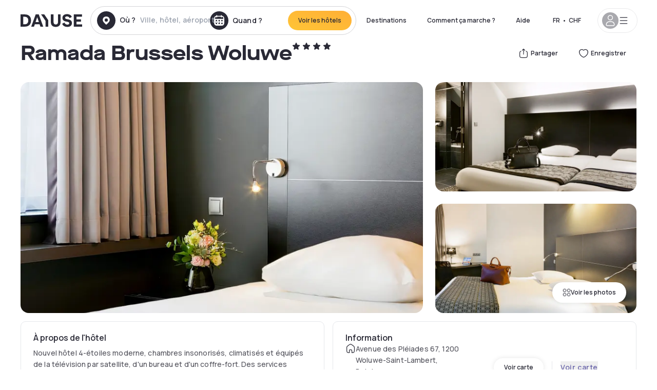

--- FILE ---
content_type: text/html; charset=utf-8
request_url: https://www.dayuse.ch/hotels/belgium/ramada-brussels-woluwe
body_size: 38962
content:
<!DOCTYPE html><html translate="no" lang="fr-CH"><head><meta charSet="utf-8" data-next-head=""/><meta name="viewport" content="width=device-width" data-next-head=""/><link rel="canonical" href="https://www.dayuse.ch/hotels/belgium/ramada-brussels-woluwe" data-next-head=""/><script data-next-head="">
          var kameleoonLoadingTimeout = 1000;
          window.kameleoonQueue = window.kameleoonQueue || [];
          window.kameleoonStartLoadTime =  Date.now() - performance.now();
          if (!document.getElementById("kameleoonLoadingStyleSheet") && !window.kameleoonDisplayPageTimeOut)
          {
              var kameleoonS = document.getElementsByTagName("script")[0];
              var kameleoonCc = "* { visibility: hidden !important; background-image: none !important; }";
              var kameleoonStn = document.createElement("style");
              kameleoonStn.type = "text/css";
              kameleoonStn.id = "kameleoonLoadingStyleSheet";
              if (kameleoonStn.styleSheet)
              {
                  kameleoonStn.styleSheet.cssText = kameleoonCc;
              }
                  else
              {
                  kameleoonStn.appendChild(document.createTextNode(kameleoonCc));
              }
              kameleoonS.parentNode.insertBefore(kameleoonStn, kameleoonS);
              window.kameleoonDisplayPage = function(fromEngine)
                  {
                      if (!fromEngine)
                      {
                          window.kameleoonTimeout = true;
                      }
                      if (kameleoonStn.parentNode)
                      {
                          kameleoonStn.parentNode.removeChild(kameleoonStn);
                      }
                  };
              window.kameleoonDisplayPageTimeOut = window.setTimeout(window.kameleoonDisplayPage, kameleoonLoadingTimeout);
          }</script><script type="text/javascript" src="/enkoleoma.js" async="" data-next-head=""></script><script data-next-head="">
              (function(w,d,s,l,i){w[l]=w[l]||[];w[l].push({'gtm.start':
              new Date().getTime(),event:'gtm.js'});var f=d.getElementsByTagName(s)[0],
              j=d.createElement(s),dl=l!='dataLayer'?'&l='+l:'';j.async=true;j.src=
              'https://sgtm.dayuse.ch/tms?id='+i+dl;f.parentNode.insertBefore(j,f);
              })(window,document,'script','dataLayer', 'GTM-PFRJSLZ');
              </script><title data-next-head="">Ramada Brussels Woluwe, Saint-Lambert en journée • Réservation à l&#x27;heure l Dayuse.ch</title><meta name="robots" content="index,follow" data-next-head=""/><meta name="description" content="Ramada Brussels Woluwe, Réservez votre chambre d&#x27;hôtel pour quelques heures à prix réduit. ✓ Réservation facile ✓ Annulation gratuite ✓ Paiement sans carte bancaire." data-next-head=""/><link rel="alternate" hrefLang="fr-FR" href="https://www.dayuse.fr/hotels/belgium/ramada-brussels-woluwe" data-next-head=""/><link rel="alternate" hrefLang="en-GB" href="https://www.dayuse.co.uk/hotels/belgium/ramada-brussels-woluwe" data-next-head=""/><link rel="alternate" hrefLang="it-IT" href="https://www.dayuse-hotels.it/hotels/belgium/ramada-brussels-woluwe" data-next-head=""/><link rel="alternate" hrefLang="es-ES" href="https://www.dayuse.es/hotels/belgium/ramada-brussels-woluwe" data-next-head=""/><link rel="alternate" hrefLang="de-DE" href="https://www.dayuse.de/hotels/belgium/ramada-brussels-woluwe" data-next-head=""/><link rel="alternate" hrefLang="fr-BE" href="https://www.dayuse.be/hotels/belgium/ramada-brussels-woluwe" data-next-head=""/><link rel="alternate" hrefLang="nl-BE" href="https://nl.dayuse.be/hotels/belgium/ramada-brussels-woluwe" data-next-head=""/><link rel="alternate" hrefLang="fr-CH" href="https://www.dayuse.ch/hotels/belgium/ramada-brussels-woluwe" data-next-head=""/><link rel="alternate" hrefLang="de-CH" href="https://de.dayuse.ch/hotels/belgium/ramada-brussels-woluwe" data-next-head=""/><link rel="alternate" hrefLang="pt-BR" href="https://www.dayuse.net.br/hotels/belgium/ramada-brussels-woluwe" data-next-head=""/><link rel="alternate" hrefLang="pt-PT" href="https://pt.dayuse.com/hotels/belgium/ramada-brussels-woluwe" data-next-head=""/><link rel="alternate" hrefLang="nl-NL" href="https://www.dayuse.nl/hotels/belgium/ramada-brussels-woluwe" data-next-head=""/><link rel="alternate" hrefLang="de-AT" href="https://www.dayuse.at/hotels/belgium/ramada-brussels-woluwe" data-next-head=""/><link rel="alternate" hrefLang="en-AU" href="https://au.dayuse.com/hotels/belgium/ramada-brussels-woluwe" data-next-head=""/><link rel="alternate" hrefLang="en-IE" href="https://www.dayuse.ie/hotels/belgium/ramada-brussels-woluwe" data-next-head=""/><link rel="alternate" hrefLang="zh-HK" href="https://www.dayuse.com.hk/hotels/belgium/ramada-brussels-woluwe" data-next-head=""/><link rel="alternate" hrefLang="en-HK" href="https://en.dayuse.com.hk/hotels/belgium/ramada-brussels-woluwe" data-next-head=""/><link rel="alternate" hrefLang="en-AE" href="https://www.dayuse.ae/hotels/belgium/ramada-brussels-woluwe" data-next-head=""/><link rel="alternate" hrefLang="en-QA" href="https://qa.dayuse.com/hotels/belgium/ramada-brussels-woluwe" data-next-head=""/><link rel="alternate" hrefLang="en-BH" href="https://bh.dayuse.com/hotels/belgium/ramada-brussels-woluwe" data-next-head=""/><link rel="alternate" hrefLang="en-CA" href="https://ca.dayuse.com/hotels/belgium/ramada-brussels-woluwe" data-next-head=""/><link rel="alternate" hrefLang="en-SG" href="https://www.dayuse.sg/hotels/belgium/ramada-brussels-woluwe" data-next-head=""/><link rel="alternate" hrefLang="en-SE" href="https://www.dayuse.se/hotels/belgium/ramada-brussels-woluwe" data-next-head=""/><link rel="alternate" hrefLang="en-TH" href="https://th.dayuse.com/hotels/belgium/ramada-brussels-woluwe" data-next-head=""/><link rel="alternate" hrefLang="ko-KR" href="https://kr.dayuse.com/hotels/belgium/ramada-brussels-woluwe" data-next-head=""/><link rel="alternate" hrefLang="en-NZ" href="https://nz.dayuse.com/hotels/belgium/ramada-brussels-woluwe" data-next-head=""/><link rel="alternate" hrefLang="en-US" href="https://www.dayuse.com/hotels/belgium/ramada-brussels-woluwe" data-next-head=""/><link rel="alternate" hrefLang="en" href="https://www.dayuse.com/hotels/belgium/ramada-brussels-woluwe" data-next-head=""/><link rel="alternate" hrefLang="fr" href="https://www.dayuse.fr/hotels/belgium/ramada-brussels-woluwe" data-next-head=""/><link rel="alternate" hrefLang="de" href="https://www.dayuse.de/hotels/belgium/ramada-brussels-woluwe" data-next-head=""/><link rel="alternate" hrefLang="es" href="https://www.dayuse.es/hotels/belgium/ramada-brussels-woluwe" data-next-head=""/><link rel="alternate" hrefLang="it" href="https://www.dayuse-hotels.it/hotels/belgium/ramada-brussels-woluwe" data-next-head=""/><link rel="alternate" hrefLang="nl" href="https://www.dayuse.nl/hotels/belgium/ramada-brussels-woluwe" data-next-head=""/><link rel="alternate" hrefLang="pt" href="https://pt.dayuse.com/hotels/belgium/ramada-brussels-woluwe" data-next-head=""/><link rel="alternate" hrefLang="zh" href="https://www.dayuse.com.hk/hotels/belgium/ramada-brussels-woluwe" data-next-head=""/><link rel="alternate" hrefLang="ko" href="https://kr.dayuse.com/hotels/belgium/ramada-brussels-woluwe" data-next-head=""/><link rel="alternate" hrefLang="zh-CN" href="https://cn.dayuse.com/hotels/belgium/ramada-brussels-woluwe" data-next-head=""/><link rel="alternate" hrefLang="ja-JP" href="https://jp.dayuse.com/hotels/belgium/ramada-brussels-woluwe" data-next-head=""/><link rel="alternate" hrefLang="en-IN" href="https://in.dayuse.com/hotels/belgium/ramada-brussels-woluwe" data-next-head=""/><link rel="alternate" hrefLang="el-GR" href="https://gr.dayuse.com/hotels/belgium/ramada-brussels-woluwe" data-next-head=""/><link rel="alternate" hrefLang="es-MX" href="https://mx.dayuse.com/hotels/belgium/ramada-brussels-woluwe" data-next-head=""/><link rel="alternate" hrefLang="tr-TR" href="https://tr.dayuse.com/hotels/belgium/ramada-brussels-woluwe" data-next-head=""/><link rel="alternate" hrefLang="vi-VN" href="https://vn.dayuse.com/hotels/belgium/ramada-brussels-woluwe" data-next-head=""/><link rel="alternate" hrefLang="id-ID" href="https://id.dayuse.com/hotels/belgium/ramada-brussels-woluwe" data-next-head=""/><link rel="alternate" hrefLang="pl-PL" href="https://pl.dayuse.com/hotels/belgium/ramada-brussels-woluwe" data-next-head=""/><link rel="alternate" hrefLang="en-MY" href="https://my.dayuse.com/hotels/belgium/ramada-brussels-woluwe" data-next-head=""/><link rel="alternate" hrefLang="en-PH" href="https://ph.dayuse.com/hotels/belgium/ramada-brussels-woluwe" data-next-head=""/><link rel="alternate" hrefLang="es-AR" href="https://ar.dayuse.com/hotels/belgium/ramada-brussels-woluwe" data-next-head=""/><link rel="alternate" hrefLang="en-ZA" href="https://za.dayuse.com/hotels/belgium/ramada-brussels-woluwe" data-next-head=""/><link rel="alternate" hrefLang="no-NO" href="https://no.dayuse.com/hotels/belgium/ramada-brussels-woluwe" data-next-head=""/><link rel="alternate" hrefLang="ro-RO" href="https://ro.dayuse.com/hotels/belgium/ramada-brussels-woluwe" data-next-head=""/><link rel="alternate" hrefLang="da-DK" href="https://dk.dayuse.com/hotels/belgium/ramada-brussels-woluwe" data-next-head=""/><link rel="alternate" hrefLang="bg-BG" href="https://bg.dayuse.com/hotels/belgium/ramada-brussels-woluwe" data-next-head=""/><link rel="alternate" hrefLang="fi-FI" href="https://fi.dayuse.com/hotels/belgium/ramada-brussels-woluwe" data-next-head=""/><link rel="alternate" hrefLang="hr-HR" href="https://hr.dayuse.com/hotels/belgium/ramada-brussels-woluwe" data-next-head=""/><link rel="alternate" hrefLang="hu-HU" href="https://hu.dayuse.com/hotels/belgium/ramada-brussels-woluwe" data-next-head=""/><link rel="alternate" hrefLang="es-CL" href="https://cl.dayuse.com/hotels/belgium/ramada-brussels-woluwe" data-next-head=""/><link rel="alternate" hrefLang="sk-SK" href="https://sk.dayuse.com/hotels/belgium/ramada-brussels-woluwe" data-next-head=""/><link rel="alternate" hrefLang="es-EC" href="https://ec.dayuse.com/hotels/belgium/ramada-brussels-woluwe" data-next-head=""/><link rel="alternate" hrefLang="es-CR" href="https://cr.dayuse.com/hotels/belgium/ramada-brussels-woluwe" data-next-head=""/><link rel="alternate" hrefLang="es-CO" href="https://co.dayuse.com/hotels/belgium/ramada-brussels-woluwe" data-next-head=""/><meta property="og:title" content="Ramada Brussels Woluwe, Saint-Lambert en journée • Réservation à l&#x27;heure l Dayuse.ch" data-next-head=""/><meta property="og:description" content="Ramada Brussels Woluwe, Réservez votre chambre d&#x27;hôtel pour quelques heures à prix réduit. ✓ Réservation facile ✓ Annulation gratuite ✓ Paiement sans carte bancaire." data-next-head=""/><meta property="og:type" content="product" data-next-head=""/><meta property="og:image" content="www.dayuse.ch/_next/image?url=https%3A%2F%2Fstatic.dayuse.com%2Fhotels%2F6246%2F1a2a8b745c0be844b2182751ef4b77d6-ramada-brussels-woluwe.jpg&amp;w=320&amp;q=75" data-next-head=""/><meta property="og:image:alt" content="Ramada Brussels Woluwe" data-next-head=""/><meta property="og:image:width" content="320" data-next-head=""/><meta property="og:image:height" content="180" data-next-head=""/><meta property="og:site_name" content="Dayuse" data-next-head=""/><link rel="alternate" href="/hotel-page-rss-feed.xml" type="application/rss+xml" data-next-head=""/><script type="application/ld+json" data-next-head="">{"@context":"https://schema.org","@type":"BreadcrumbList","itemListElement":[{"@type":"ListItem","position":0,"item":"https://www.dayuse.ch/","name":"Home"},{"@type":"ListItem","position":1,"item":"https://www.dayuse.ch/s/belgique","name":"Belgique"},{"@type":"ListItem","position":2,"item":"https://www.dayuse.ch/s/belgique/region-de-bruxelles-capitale","name":"Région de Bruxelles-Capitale"},{"@type":"ListItem","position":3,"item":"https://www.dayuse.ch/s/belgique/region-de-bruxelles-capitale/woluwe-saint-lambert","name":"Woluwe-Saint-Lambert"},{"@type":"ListItem","position":4,"item":"https://www.dayuse.ch/s/belgique/region-de-bruxelles-capitale/woluwe-saint-lambert/saint-lambert","name":"Saint-Lambert"}]}</script><link rel="preload" as="image" imageSrcSet="/_next/image?url=https%3A%2F%2Fstatic.dayuse.com%2Fhotels%2F6246%2F1a2a8b745c0be844b2182751ef4b77d6-ramada-brussels-woluwe.jpg&amp;w=450&amp;q=75 450w, /_next/image?url=https%3A%2F%2Fstatic.dayuse.com%2Fhotels%2F6246%2F1a2a8b745c0be844b2182751ef4b77d6-ramada-brussels-woluwe.jpg&amp;w=640&amp;q=75 640w, /_next/image?url=https%3A%2F%2Fstatic.dayuse.com%2Fhotels%2F6246%2F1a2a8b745c0be844b2182751ef4b77d6-ramada-brussels-woluwe.jpg&amp;w=750&amp;q=75 750w, /_next/image?url=https%3A%2F%2Fstatic.dayuse.com%2Fhotels%2F6246%2F1a2a8b745c0be844b2182751ef4b77d6-ramada-brussels-woluwe.jpg&amp;w=828&amp;q=75 828w, /_next/image?url=https%3A%2F%2Fstatic.dayuse.com%2Fhotels%2F6246%2F1a2a8b745c0be844b2182751ef4b77d6-ramada-brussels-woluwe.jpg&amp;w=1080&amp;q=75 1080w, /_next/image?url=https%3A%2F%2Fstatic.dayuse.com%2Fhotels%2F6246%2F1a2a8b745c0be844b2182751ef4b77d6-ramada-brussels-woluwe.jpg&amp;w=1200&amp;q=75 1200w, /_next/image?url=https%3A%2F%2Fstatic.dayuse.com%2Fhotels%2F6246%2F1a2a8b745c0be844b2182751ef4b77d6-ramada-brussels-woluwe.jpg&amp;w=1400&amp;q=75 1400w, /_next/image?url=https%3A%2F%2Fstatic.dayuse.com%2Fhotels%2F6246%2F1a2a8b745c0be844b2182751ef4b77d6-ramada-brussels-woluwe.jpg&amp;w=1920&amp;q=75 1920w, /_next/image?url=https%3A%2F%2Fstatic.dayuse.com%2Fhotels%2F6246%2F1a2a8b745c0be844b2182751ef4b77d6-ramada-brussels-woluwe.jpg&amp;w=2048&amp;q=75 2048w, /_next/image?url=https%3A%2F%2Fstatic.dayuse.com%2Fhotels%2F6246%2F1a2a8b745c0be844b2182751ef4b77d6-ramada-brussels-woluwe.jpg&amp;w=3840&amp;q=75 3840w" imageSizes="(min-width: 768px) 768px, 100vw" data-next-head=""/><link rel="preconnect" href="https://fonts.googleapis.com"/><link rel="preconnect" href="https://fonts.gstatic.com"/><link href="https://fonts.googleapis.com/css2?family=Manrope:wght@200;300;400;500;600;700;800&amp;display=swap" rel="stylesheet"/><link rel="shortcut icon" type="image/png" sizes="192x192" href="/android-chrome-192x192.png"/><link rel="apple-touch-icon" type="image/png" sizes="192x192" href="/apple-touch-icon.png"/><link rel="preload" href="/_next/static/css/9c0394d523149df9.css?dpl=dpl_DeGFqsugq7df5UoixoiuJEnGCWDg" as="style" crossorigin="anonymous"/><link rel="stylesheet" href="/_next/static/css/9c0394d523149df9.css?dpl=dpl_DeGFqsugq7df5UoixoiuJEnGCWDg" crossorigin="anonymous" data-n-g=""/><link rel="preload" href="/_next/static/css/a51740f23892ad37.css?dpl=dpl_DeGFqsugq7df5UoixoiuJEnGCWDg" as="style" crossorigin="anonymous"/><link rel="stylesheet" href="/_next/static/css/a51740f23892ad37.css?dpl=dpl_DeGFqsugq7df5UoixoiuJEnGCWDg" crossorigin="anonymous" data-n-p=""/><link rel="preload" href="/_next/static/css/4cd358ba8304893d.css?dpl=dpl_DeGFqsugq7df5UoixoiuJEnGCWDg" as="style" crossorigin="anonymous"/><link rel="stylesheet" href="/_next/static/css/4cd358ba8304893d.css?dpl=dpl_DeGFqsugq7df5UoixoiuJEnGCWDg" crossorigin="anonymous" data-n-p=""/><link rel="preload" href="/_next/static/css/ec1a5d6cb9770f69.css?dpl=dpl_DeGFqsugq7df5UoixoiuJEnGCWDg" as="style" crossorigin="anonymous"/><link rel="stylesheet" href="/_next/static/css/ec1a5d6cb9770f69.css?dpl=dpl_DeGFqsugq7df5UoixoiuJEnGCWDg" crossorigin="anonymous" data-n-p=""/><noscript data-n-css=""></noscript><script defer="" crossorigin="anonymous" nomodule="" src="/_next/static/chunks/polyfills-42372ed130431b0a.js?dpl=dpl_DeGFqsugq7df5UoixoiuJEnGCWDg"></script><script src="/_next/static/chunks/webpack-a5d71696c5578263.js?dpl=dpl_DeGFqsugq7df5UoixoiuJEnGCWDg" defer="" crossorigin="anonymous"></script><script src="/_next/static/chunks/framework-97fdf35f827e082a.js?dpl=dpl_DeGFqsugq7df5UoixoiuJEnGCWDg" defer="" crossorigin="anonymous"></script><script src="/_next/static/chunks/main-b3aa340e910350a2.js?dpl=dpl_DeGFqsugq7df5UoixoiuJEnGCWDg" defer="" crossorigin="anonymous"></script><script src="/_next/static/chunks/pages/_app-8e2ea0bffa187a8e.js?dpl=dpl_DeGFqsugq7df5UoixoiuJEnGCWDg" defer="" crossorigin="anonymous"></script><script src="/_next/static/chunks/0bd2f4cc-53a38b2c46e550c3.js?dpl=dpl_DeGFqsugq7df5UoixoiuJEnGCWDg" defer="" crossorigin="anonymous"></script><script src="/_next/static/chunks/9069-6462aaf8c4a28e4c.js?dpl=dpl_DeGFqsugq7df5UoixoiuJEnGCWDg" defer="" crossorigin="anonymous"></script><script src="/_next/static/chunks/8863-17e91599357e70c1.js?dpl=dpl_DeGFqsugq7df5UoixoiuJEnGCWDg" defer="" crossorigin="anonymous"></script><script src="/_next/static/chunks/477-72b76de0d05e6ee8.js?dpl=dpl_DeGFqsugq7df5UoixoiuJEnGCWDg" defer="" crossorigin="anonymous"></script><script src="/_next/static/chunks/6171-db65971239a06ceb.js?dpl=dpl_DeGFqsugq7df5UoixoiuJEnGCWDg" defer="" crossorigin="anonymous"></script><script src="/_next/static/chunks/423-ff24dd5611ce3385.js?dpl=dpl_DeGFqsugq7df5UoixoiuJEnGCWDg" defer="" crossorigin="anonymous"></script><script src="/_next/static/chunks/389-8f88a646bf6ad0a5.js?dpl=dpl_DeGFqsugq7df5UoixoiuJEnGCWDg" defer="" crossorigin="anonymous"></script><script src="/_next/static/chunks/4440-dbfd1004ecde1aec.js?dpl=dpl_DeGFqsugq7df5UoixoiuJEnGCWDg" defer="" crossorigin="anonymous"></script><script src="/_next/static/chunks/5356-11f05466b00cb472.js?dpl=dpl_DeGFqsugq7df5UoixoiuJEnGCWDg" defer="" crossorigin="anonymous"></script><script src="/_next/static/chunks/8093-5bc560346021f2d9.js?dpl=dpl_DeGFqsugq7df5UoixoiuJEnGCWDg" defer="" crossorigin="anonymous"></script><script src="/_next/static/chunks/4824-5867299315786c52.js?dpl=dpl_DeGFqsugq7df5UoixoiuJEnGCWDg" defer="" crossorigin="anonymous"></script><script src="/_next/static/chunks/2102-a10a46a9200d4f8a.js?dpl=dpl_DeGFqsugq7df5UoixoiuJEnGCWDg" defer="" crossorigin="anonymous"></script><script src="/_next/static/chunks/3595-93e49dd9a3f02ae9.js?dpl=dpl_DeGFqsugq7df5UoixoiuJEnGCWDg" defer="" crossorigin="anonymous"></script><script src="/_next/static/chunks/4380-2f5b9ec8565da417.js?dpl=dpl_DeGFqsugq7df5UoixoiuJEnGCWDg" defer="" crossorigin="anonymous"></script><script src="/_next/static/chunks/4875-a96f8f2b7128f7a5.js?dpl=dpl_DeGFqsugq7df5UoixoiuJEnGCWDg" defer="" crossorigin="anonymous"></script><script src="/_next/static/chunks/7055-34cac93716d26013.js?dpl=dpl_DeGFqsugq7df5UoixoiuJEnGCWDg" defer="" crossorigin="anonymous"></script><script src="/_next/static/chunks/7503-62f3371b5f2f6438.js?dpl=dpl_DeGFqsugq7df5UoixoiuJEnGCWDg" defer="" crossorigin="anonymous"></script><script src="/_next/static/chunks/1472-e3020086242628b7.js?dpl=dpl_DeGFqsugq7df5UoixoiuJEnGCWDg" defer="" crossorigin="anonymous"></script><script src="/_next/static/chunks/8996-b456630dd46c0698.js?dpl=dpl_DeGFqsugq7df5UoixoiuJEnGCWDg" defer="" crossorigin="anonymous"></script><script src="/_next/static/chunks/4523-b7d3adb981265b28.js?dpl=dpl_DeGFqsugq7df5UoixoiuJEnGCWDg" defer="" crossorigin="anonymous"></script><script src="/_next/static/chunks/4392-86c0564b2ea9feba.js?dpl=dpl_DeGFqsugq7df5UoixoiuJEnGCWDg" defer="" crossorigin="anonymous"></script><script src="/_next/static/chunks/6387-fbd96ef75b622978.js?dpl=dpl_DeGFqsugq7df5UoixoiuJEnGCWDg" defer="" crossorigin="anonymous"></script><script src="/_next/static/chunks/9339-70434cd3ad7b8aec.js?dpl=dpl_DeGFqsugq7df5UoixoiuJEnGCWDg" defer="" crossorigin="anonymous"></script><script src="/_next/static/chunks/6707-351ef2d1d70349bb.js?dpl=dpl_DeGFqsugq7df5UoixoiuJEnGCWDg" defer="" crossorigin="anonymous"></script><script src="/_next/static/chunks/5370-4b01ab9b41c199ec.js?dpl=dpl_DeGFqsugq7df5UoixoiuJEnGCWDg" defer="" crossorigin="anonymous"></script><script src="/_next/static/chunks/pages/hotels/%5B...slug%5D-ce6fd673606b703c.js?dpl=dpl_DeGFqsugq7df5UoixoiuJEnGCWDg" defer="" crossorigin="anonymous"></script><script src="/_next/static/36u_aK_KDEv8j1G0coNtg/_buildManifest.js?dpl=dpl_DeGFqsugq7df5UoixoiuJEnGCWDg" defer="" crossorigin="anonymous"></script><script src="/_next/static/36u_aK_KDEv8j1G0coNtg/_ssgManifest.js?dpl=dpl_DeGFqsugq7df5UoixoiuJEnGCWDg" defer="" crossorigin="anonymous"></script><meta name="sentry-trace" content="da4bbba80bf90b97fe99845eb7887485-141c68521a6a2c65"/><meta name="baggage" content="sentry-environment=vercel-production,sentry-release=4bee90d97a8fb207581a3ec85962d36b8bec768f,sentry-public_key=4eb25b5132264c159f2b2a90f04c7f74,sentry-trace_id=da4bbba80bf90b97fe99845eb7887485"/></head><body><noscript></noscript><div id="__next"><script type="application/ld+json">{"@context":"https://schema.org","@type":"Hotel","@id":"https://www.dayuse.ch/hotels/belgium/ramada-brussels-woluwe","name":"Ramada Brussels Woluwe","description":"Nouvel hôtel 4-étoiles moderne, chambres insonorisés, climatisés et équipés de la télévision par satellite, d'un bureau et d'un coffre-fort. Des services personnalisés et des chambres au concept stylé. Son intérieur branché vous séduira immédiatement. Situé entre le centre-ville de Bruxelles et l'aéroport, il est également près de l'autoroute E40. Parking disponible, wifi gratuit.","url":"https://www.dayuse.ch/hotels/belgium/ramada-brussels-woluwe","telephone":"01 84 16 15 69","priceRange":"À partir de 0 CHF. Nous mettons nos prix à jour régulièrement.","image":["undefined/_next/image?url=https%3A%2F%2Fstatic.dayuse.com%2Fhotels%2F6246%2F1a2a8b745c0be844b2182751ef4b77d6-ramada-brussels-woluwe.jpg&w=640&q=75","undefined/_next/image?url=https%3A%2F%2Fstatic.dayuse.com%2Fhotels%2F6246%2F258488a75c4e4fef2c1f69b78b7cc77c-ramada-brussels-woluwe.jpg&w=640&q=75","undefined/_next/image?url=https%3A%2F%2Fstatic.dayuse.com%2Fhotels%2F6246%2F40ca3448b16ec2de93de318e1b4db366-ramada-brussels-woluwe.jpg&w=640&q=75","undefined/_next/image?url=https%3A%2F%2Fstatic.dayuse.com%2Fhotels%2F6246%2F0642fc6efe9f6f61e33829e3225e9b82-ramada-brussels-woluwe.jpg&w=640&q=75","undefined/_next/image?url=https%3A%2F%2Fstatic.dayuse.com%2Fhotels%2F6246%2F29e7cc4742b4f62b86259c2ef38276d0-ramada-brussels-woluwe.jpg&w=640&q=75","undefined/_next/image?url=https%3A%2F%2Fstatic.dayuse.com%2Fhotels%2F6246%2F574c533038db3d31803d6d5029780a7b-ramada-brussels-woluwe.jpg&w=640&q=75","undefined/_next/image?url=https%3A%2F%2Fstatic.dayuse.com%2Fhotels%2F6246%2Fcb3ccd8564a5a67217acf33773270596-ramada-brussels-woluwe.jpg&w=640&q=75","undefined/_next/image?url=https%3A%2F%2Fstatic.dayuse.com%2Fhotels%2F6246%2Fd9763d4da6b727ad65f21595b09b7de1-ramada-brussels-woluwe.jpg&w=640&q=75","undefined/_next/image?url=https%3A%2F%2Fstatic.dayuse.com%2Fhotels%2F6246%2Fed723020735a6d435e52982b47125d47-ramada-brussels-woluwe.jpg&w=640&q=75","undefined/_next/image?url=https%3A%2F%2Fstatic.dayuse.com%2Fhotels%2F6246%2Fd014653b014df93124445b66348db713-ramada-brussels-woluwe.jpg&w=640&q=75"],"address":{"@type":"PostalAddress","streetAddress":"Avenue des Pléiades 67, 1200 Woluwe-Saint-Lambert, Belgique","addressLocality":"Saint-Lambert","addressRegion":"","postalCode":"1200"},"geo":{"latitude":"50.85526","longitude":"4.4206295","@type":"GeoCoordinates"},"aggregateRating":{"@type":"AggregateRating","ratingCount":34,"ratingValue":"4.1"}}</script><div class="undefined"></div><header class="z-40 h-20 left-0 right-0 top-0"><div class="flex items-center justify-between h-full ds-container"><div class="flex flex-1 items-center justify-between md:justify-start"><div class="flex"><div class="block md:hidden text-shadow-black"><div class="flex items-center h-full"><svg class="h-6 w-6 mr-4" type="button" aria-haspopup="dialog" aria-expanded="false" aria-controls="radix-:R1aq6:" data-state="closed"><use href="/common-icons-1764665529445.sprite.svg#menu"></use></svg></div></div><a class="mr-4 text-shadow-black" href="/"><span class="sr-only">Dayuse</span><svg data-name="Layer 1" xmlns="http://www.w3.org/2000/svg" viewBox="0 0 481.62 100" width="120" height="30" fill="currentColor"><path d="M481.62 97.76v-18.1H437.3V58.77h35.49v-18H437.3V20.2h43.76V2.1h-64.93v95.66zm-156-22.16c6 15.42 20.9 24.26 40.68 24.26 22.2 0 35.7-11.36 35.7-30.29 0-14.59-8.84-24.69-28.19-28.48l-13.51-2.66c-7.85-1.54-11.78-5.19-11.78-10 0-6.73 5.61-10.66 15-10.66s16.27 4.77 20.34 13.33L401 21.74C395.93 8.13 382 0 363.39 0c-21.6 0-35.76 10.8-35.76 29.87 0 14.73 9.11 24.27 27.2 27.77l13.61 2.67C376.85 62 381.06 65.5 381.06 71c0 7-5.61 11.08-14.86 11.08-10.66 0-18.1-5.75-23-16.27zM275.17 100C298.73 100 313 86.4 313 62.55V2.1h-20v59.47c0 12.62-6.59 19.5-17.39 19.5s-17.39-6.88-17.39-19.5V2.1H237v60.45C237 86.4 251.47 100 275.17 100M160.73 2.1l34.64 50.35v45.31h21.18V47L185.69 2.1zM130.43 24l12.77 37.71h-25.53zm47.13 73.78L142.64 2.1h-24.13L83.59 97.76h21.88l6.17-18.24h37.59l6.17 18.24zM21.18 20.34H32c18.51 0 28.47 10.52 28.47 29.59S50.49 79.52 32 79.52H21.18zm11.36 77.42c32 0 49.51-17 49.51-47.83S64.52 2.1 32.54 2.1H0v95.66z"></path></svg></a></div><div class=""><div class="lg:mt-0 flex flex-wrap h-12 md:h-14 justify-end md:justify-start"><div class="lg:mt-0 flex flex-wrap h-12 md:h-14 flex-1 rounded-full border border-shadow-black-20"><div class="flex py-2 md:py-0 h-full"><div class="md:rounded-full md:hover:bg-shadow-black-10"><div class="relative hidden md:flex items-center px-3 h-full md:rounded-full"><svg class="fill-current shrink-0 text-shadow-black size-9 cursor-pointer"><use href="/common-icons-1764665529445.sprite.svg#solid-circle-place"></use></svg><div class="relative w-full"><div class="body3 focus absolute pointer-events-none whitespace-nowrap inset-0 flex items-center px-2 truncate">Où ?<span class="text-gray-400 ml-2 truncate">Ville, hôtel, aéroport...</span></div><input type="text" class="body3 focus focus:outline-none pl-2 pr-4 truncate lg:w-40 w-full bg-transparent" autoComplete="off" value=""/></div></div><div class="md:hidden flex items-center h-full w-full px-3 cursor-pointer  font-medium text-sm"><svg class="size-8 fill-current text-shadow-black mr-2"><use href="/common-icons-1764665529445.sprite.svg#solid-circle-search"></use></svg>Rechercher</div></div><div class="flex rounded-full abtest-calendar abtest-off hover:bg-shadow-black-10"><div class="cursor-pointer"><div class="hidden md:flex items-center px-3 space-x-2 h-full md:rounded-full"><svg class="size-9 text-shadow-black"><use href="/common-icons-1764665529445.sprite.svg#solid-circle-calendar"></use></svg><span class="body3 focus w-24 focus:outline-none text-left whitespace-nowrap">Quand ?</span></div></div><div class="hidden h-full md:rounded-r-xl md:flex py-2 pr-2"><button class="flex justify-center select-none items-center rounded-full text-shadow-black bg-gradient-to-bl from-[#FFAF36] to-sunshine-yellow cursor-pointer whitespace-nowrap active:bg-sunshine-yellow active:bg-none hover:bg-[#FFAF36] hover:bg-none disabled:bg-shadow-black-40 disabled:bg-none disabled:text-white disabled:cursor-default text-button-sm py-3 px-5" type="submit"><span>Voir les hôtels</span></button></div></div></div></div></div></div></div><div class="hidden lg:flex items-center"><button class="inline-flex items-center justify-center gap-2 whitespace-nowrap rounded-full transition-colors focus-visible:outline-none focus-visible:ring-2 focus-visible:ring-offset-2 focus-visible:ring-black disabled:pointer-events-none disabled:opacity-50 [&amp;_svg]:pointer-events-none [&amp;_svg]:size-4 [&amp;_svg]:shrink-0 bg-transparent hover:bg-[#F8F7FB] active:bg-[#E9E9F3] focus:bg-white/25 disabled:bg-shadow-black-20 ds-text-button-sm py-3 px-5 h-[42px] text-shadow-black" type="button" aria-haspopup="dialog" aria-expanded="false" aria-controls="radix-:Rcq6:" data-state="closed">Destinations</button><button class="items-center justify-center gap-2 whitespace-nowrap rounded-full transition-colors focus-visible:outline-none focus-visible:ring-2 focus-visible:ring-offset-2 focus-visible:ring-black disabled:pointer-events-none disabled:opacity-50 [&amp;_svg]:pointer-events-none [&amp;_svg]:size-4 [&amp;_svg]:shrink-0 bg-transparent hover:bg-[#F8F7FB] active:bg-[#E9E9F3] focus:bg-white/25 text-shadow-black disabled:bg-shadow-black-20 ds-text-button-sm py-3 px-5 h-[42px] xl:block hidden" href="/how-it-works">Comment ça marche ?</button><button class="items-center justify-center gap-2 whitespace-nowrap rounded-full transition-colors focus-visible:outline-none focus-visible:ring-2 focus-visible:ring-offset-2 focus-visible:ring-black disabled:pointer-events-none disabled:opacity-50 [&amp;_svg]:pointer-events-none [&amp;_svg]:size-4 [&amp;_svg]:shrink-0 bg-transparent hover:bg-[#F8F7FB] active:bg-[#E9E9F3] focus:bg-white/25 text-shadow-black disabled:bg-shadow-black-20 ds-text-button-sm py-3 px-5 h-[42px] xl:block hidden" href="https://support.dayuse.com/hc/fr">Aide</button><button class="items-center justify-center gap-2 whitespace-nowrap rounded-full transition-colors focus-visible:outline-none focus-visible:ring-2 focus-visible:ring-offset-2 focus-visible:ring-black disabled:pointer-events-none disabled:opacity-50 [&amp;_svg]:pointer-events-none [&amp;_svg]:size-4 [&amp;_svg]:shrink-0 bg-transparent hover:bg-[#F8F7FB] active:bg-[#E9E9F3] focus:bg-white/25 text-shadow-black disabled:bg-shadow-black-20 ds-text-button-sm py-3 px-5 h-[42px] hidden">01 84 16 15 69</button><div class="pr-2"><button class="inline-flex items-center justify-center gap-2 whitespace-nowrap rounded-full transition-colors focus-visible:outline-none focus-visible:ring-2 focus-visible:ring-offset-2 focus-visible:ring-black disabled:pointer-events-none disabled:opacity-50 [&amp;_svg]:pointer-events-none [&amp;_svg]:size-4 [&amp;_svg]:shrink-0 bg-transparent hover:bg-[#F8F7FB] active:bg-[#E9E9F3] focus:bg-white/25 text-shadow-black disabled:bg-shadow-black-20 ds-text-button-sm py-3 px-5 h-[42px]" type="button" aria-haspopup="dialog" aria-expanded="false" aria-controls="radix-:R1cq6:" data-state="closed"><span class="uppercase mx-1">fr</span><span>•</span><span class="mx-1">CHF</span></button></div><button class="bg-white flex gap-3 items-center active:shadow-100 rounded-full h-12 pl-2 pr-4 border border-shadow-black-10 hover:border-shadow-black-80" type="button" id="radix-:R1kq6:" aria-haspopup="menu" aria-expanded="false" data-state="closed" data-slot="dropdown-menu-trigger"><span class="h-8 w-8 rounded-full flex items-center justify-center uppercase bg-shadow-black-40"><svg class="h-6 w-6 text-white fill-current"><use href="/common-icons-1764665529445.sprite.svg#user"></use></svg><span class="font-bold"></span></span><svg class="h-5 w-5 text-shadow-black"><use href="/common-icons-1764665529445.sprite.svg#menu"></use></svg></button></div></div></header><main><article class="flex flex-col md:mb-6 ds-container"><div data-anchor="presentation" id="presentation"></div><div class="md:order-3 md:m-auto -mx-5 md:mx-0"><div id="js-hotel-photos-container" class="relative overflow-auto md:overflow-visible flex"><button class="flex justify-center select-none items-center text-shadow-black shadow-100 bg-white active:bg-shadow-black-3 active:border-shadow-black hover:bg-shadow-black-3 disabled:opacity-50 disabled:hover:bg-white disabled:active:bg-white rounded-full text-button-sm py-3 px-5 hidden md:flex absolute gap-x-1 right-5 bottom-5 z-10" id="js-hotel-photos-see-all"><svg class="size-4"><use href="/common-icons-1764665529445.sprite.svg#gallery"></use></svg>Voir les photos</button><div class="md:hidden bg-white pt-[66.66%] w-full overflow-hidden relative"><button class="flex justify-center select-none items-center text-shadow-black shadow-100 bg-white active:bg-shadow-black-3 active:border-shadow-black hover:bg-shadow-black-3 disabled:opacity-50 disabled:hover:bg-white disabled:active:bg-white rounded-full text-button-sm h-9 w-9 md:hidden absolute left-5 top-4 z-10"><svg class="fill-current size-5"><use href="/common-icons-1764665529445.sprite.svg#chevron-left"></use></svg></button><div class="absolute md:overflow-x-hidden top-0 left-0 w-full h-full"><div class="absolute right-5 top-4 z-10"><div class="relative flex"><div class="flex gap-x-3 md:gap-x-0"><div class="relative"><button class="flex justify-center select-none items-center text-shadow-black shadow-100 bg-white active:bg-shadow-black-3 active:border-shadow-black hover:bg-shadow-black-3 disabled:opacity-50 disabled:hover:bg-white disabled:active:bg-white rounded-full text-button-sm h-9 w-9 space-x-1" id="js-hotel-photos-share-button"><svg class="size-5"><use href="/common-icons-1764665529445.sprite.svg#share"></use></svg><span class="m-auto sr-only md:not-sr-only">Partager</span></button></div><button class="flex justify-center select-none items-center text-shadow-black shadow-100 bg-white active:bg-shadow-black-3 active:border-shadow-black hover:bg-shadow-black-3 disabled:opacity-50 disabled:hover:bg-white disabled:active:bg-white rounded-full text-button-sm h-9 w-9 space-x-1" id="js-hotel-photos-favorite-button"><svg class="size-5"><use href="/common-icons-1764665529445.sprite.svg#heart"></use></svg><span class="m-auto sr-only md:not-sr-only">Enregistrer</span></button></div></div></div><div class="flex duration-300 h-full overflow-x-auto md:overflow-x-visible scrollbar-hide snap-x-mand"><div class="relative flex-none object-cover snap-align-start snap-stop-always w-full md:rounded-100"><img alt="Ramada Brussels Woluwe" decoding="async" data-nimg="fill" class="object-cover" style="position:absolute;height:100%;width:100%;left:0;top:0;right:0;bottom:0;color:transparent" sizes="(min-width: 768px) 768px, 100vw" srcSet="/_next/image?url=https%3A%2F%2Fstatic.dayuse.com%2Fhotels%2F6246%2F1a2a8b745c0be844b2182751ef4b77d6-ramada-brussels-woluwe.jpg&amp;w=450&amp;q=75 450w, /_next/image?url=https%3A%2F%2Fstatic.dayuse.com%2Fhotels%2F6246%2F1a2a8b745c0be844b2182751ef4b77d6-ramada-brussels-woluwe.jpg&amp;w=640&amp;q=75 640w, /_next/image?url=https%3A%2F%2Fstatic.dayuse.com%2Fhotels%2F6246%2F1a2a8b745c0be844b2182751ef4b77d6-ramada-brussels-woluwe.jpg&amp;w=750&amp;q=75 750w, /_next/image?url=https%3A%2F%2Fstatic.dayuse.com%2Fhotels%2F6246%2F1a2a8b745c0be844b2182751ef4b77d6-ramada-brussels-woluwe.jpg&amp;w=828&amp;q=75 828w, /_next/image?url=https%3A%2F%2Fstatic.dayuse.com%2Fhotels%2F6246%2F1a2a8b745c0be844b2182751ef4b77d6-ramada-brussels-woluwe.jpg&amp;w=1080&amp;q=75 1080w, /_next/image?url=https%3A%2F%2Fstatic.dayuse.com%2Fhotels%2F6246%2F1a2a8b745c0be844b2182751ef4b77d6-ramada-brussels-woluwe.jpg&amp;w=1200&amp;q=75 1200w, /_next/image?url=https%3A%2F%2Fstatic.dayuse.com%2Fhotels%2F6246%2F1a2a8b745c0be844b2182751ef4b77d6-ramada-brussels-woluwe.jpg&amp;w=1400&amp;q=75 1400w, /_next/image?url=https%3A%2F%2Fstatic.dayuse.com%2Fhotels%2F6246%2F1a2a8b745c0be844b2182751ef4b77d6-ramada-brussels-woluwe.jpg&amp;w=1920&amp;q=75 1920w, /_next/image?url=https%3A%2F%2Fstatic.dayuse.com%2Fhotels%2F6246%2F1a2a8b745c0be844b2182751ef4b77d6-ramada-brussels-woluwe.jpg&amp;w=2048&amp;q=75 2048w, /_next/image?url=https%3A%2F%2Fstatic.dayuse.com%2Fhotels%2F6246%2F1a2a8b745c0be844b2182751ef4b77d6-ramada-brussels-woluwe.jpg&amp;w=3840&amp;q=75 3840w" src="/_next/image?url=https%3A%2F%2Fstatic.dayuse.com%2Fhotels%2F6246%2F1a2a8b745c0be844b2182751ef4b77d6-ramada-brussels-woluwe.jpg&amp;w=3840&amp;q=75"/></div><div class="relative flex-none object-cover snap-align-start snap-stop-always w-full md:rounded-100"><img alt="Ramada Brussels Woluwe" loading="lazy" decoding="async" data-nimg="fill" class="object-cover" style="position:absolute;height:100%;width:100%;left:0;top:0;right:0;bottom:0;color:transparent" sizes="(min-width: 768px) 768px, 100vw" srcSet="/_next/image?url=https%3A%2F%2Fstatic.dayuse.com%2Fhotels%2F6246%2F258488a75c4e4fef2c1f69b78b7cc77c-ramada-brussels-woluwe.jpg&amp;w=450&amp;q=75 450w, /_next/image?url=https%3A%2F%2Fstatic.dayuse.com%2Fhotels%2F6246%2F258488a75c4e4fef2c1f69b78b7cc77c-ramada-brussels-woluwe.jpg&amp;w=640&amp;q=75 640w, /_next/image?url=https%3A%2F%2Fstatic.dayuse.com%2Fhotels%2F6246%2F258488a75c4e4fef2c1f69b78b7cc77c-ramada-brussels-woluwe.jpg&amp;w=750&amp;q=75 750w, /_next/image?url=https%3A%2F%2Fstatic.dayuse.com%2Fhotels%2F6246%2F258488a75c4e4fef2c1f69b78b7cc77c-ramada-brussels-woluwe.jpg&amp;w=828&amp;q=75 828w, /_next/image?url=https%3A%2F%2Fstatic.dayuse.com%2Fhotels%2F6246%2F258488a75c4e4fef2c1f69b78b7cc77c-ramada-brussels-woluwe.jpg&amp;w=1080&amp;q=75 1080w, /_next/image?url=https%3A%2F%2Fstatic.dayuse.com%2Fhotels%2F6246%2F258488a75c4e4fef2c1f69b78b7cc77c-ramada-brussels-woluwe.jpg&amp;w=1200&amp;q=75 1200w, /_next/image?url=https%3A%2F%2Fstatic.dayuse.com%2Fhotels%2F6246%2F258488a75c4e4fef2c1f69b78b7cc77c-ramada-brussels-woluwe.jpg&amp;w=1400&amp;q=75 1400w, /_next/image?url=https%3A%2F%2Fstatic.dayuse.com%2Fhotels%2F6246%2F258488a75c4e4fef2c1f69b78b7cc77c-ramada-brussels-woluwe.jpg&amp;w=1920&amp;q=75 1920w, /_next/image?url=https%3A%2F%2Fstatic.dayuse.com%2Fhotels%2F6246%2F258488a75c4e4fef2c1f69b78b7cc77c-ramada-brussels-woluwe.jpg&amp;w=2048&amp;q=75 2048w, /_next/image?url=https%3A%2F%2Fstatic.dayuse.com%2Fhotels%2F6246%2F258488a75c4e4fef2c1f69b78b7cc77c-ramada-brussels-woluwe.jpg&amp;w=3840&amp;q=75 3840w" src="/_next/image?url=https%3A%2F%2Fstatic.dayuse.com%2Fhotels%2F6246%2F258488a75c4e4fef2c1f69b78b7cc77c-ramada-brussels-woluwe.jpg&amp;w=3840&amp;q=75"/></div><div class="relative flex-none object-cover snap-align-start snap-stop-always w-full md:rounded-100"><img alt="Ramada Brussels Woluwe" loading="lazy" decoding="async" data-nimg="fill" class="object-cover" style="position:absolute;height:100%;width:100%;left:0;top:0;right:0;bottom:0;color:transparent" sizes="(min-width: 768px) 768px, 100vw" srcSet="/_next/image?url=https%3A%2F%2Fstatic.dayuse.com%2Fhotels%2F6246%2F40ca3448b16ec2de93de318e1b4db366-ramada-brussels-woluwe.jpg&amp;w=450&amp;q=75 450w, /_next/image?url=https%3A%2F%2Fstatic.dayuse.com%2Fhotels%2F6246%2F40ca3448b16ec2de93de318e1b4db366-ramada-brussels-woluwe.jpg&amp;w=640&amp;q=75 640w, /_next/image?url=https%3A%2F%2Fstatic.dayuse.com%2Fhotels%2F6246%2F40ca3448b16ec2de93de318e1b4db366-ramada-brussels-woluwe.jpg&amp;w=750&amp;q=75 750w, /_next/image?url=https%3A%2F%2Fstatic.dayuse.com%2Fhotels%2F6246%2F40ca3448b16ec2de93de318e1b4db366-ramada-brussels-woluwe.jpg&amp;w=828&amp;q=75 828w, /_next/image?url=https%3A%2F%2Fstatic.dayuse.com%2Fhotels%2F6246%2F40ca3448b16ec2de93de318e1b4db366-ramada-brussels-woluwe.jpg&amp;w=1080&amp;q=75 1080w, /_next/image?url=https%3A%2F%2Fstatic.dayuse.com%2Fhotels%2F6246%2F40ca3448b16ec2de93de318e1b4db366-ramada-brussels-woluwe.jpg&amp;w=1200&amp;q=75 1200w, /_next/image?url=https%3A%2F%2Fstatic.dayuse.com%2Fhotels%2F6246%2F40ca3448b16ec2de93de318e1b4db366-ramada-brussels-woluwe.jpg&amp;w=1400&amp;q=75 1400w, /_next/image?url=https%3A%2F%2Fstatic.dayuse.com%2Fhotels%2F6246%2F40ca3448b16ec2de93de318e1b4db366-ramada-brussels-woluwe.jpg&amp;w=1920&amp;q=75 1920w, /_next/image?url=https%3A%2F%2Fstatic.dayuse.com%2Fhotels%2F6246%2F40ca3448b16ec2de93de318e1b4db366-ramada-brussels-woluwe.jpg&amp;w=2048&amp;q=75 2048w, /_next/image?url=https%3A%2F%2Fstatic.dayuse.com%2Fhotels%2F6246%2F40ca3448b16ec2de93de318e1b4db366-ramada-brussels-woluwe.jpg&amp;w=3840&amp;q=75 3840w" src="/_next/image?url=https%3A%2F%2Fstatic.dayuse.com%2Fhotels%2F6246%2F40ca3448b16ec2de93de318e1b4db366-ramada-brussels-woluwe.jpg&amp;w=3840&amp;q=75"/></div><div class="relative flex-none object-cover snap-align-start snap-stop-always w-full md:rounded-100"><img alt="Ramada Brussels Woluwe" loading="lazy" decoding="async" data-nimg="fill" class="object-cover" style="position:absolute;height:100%;width:100%;left:0;top:0;right:0;bottom:0;color:transparent" sizes="(min-width: 768px) 768px, 100vw" srcSet="/_next/image?url=https%3A%2F%2Fstatic.dayuse.com%2Fhotels%2F6246%2F0642fc6efe9f6f61e33829e3225e9b82-ramada-brussels-woluwe.jpg&amp;w=450&amp;q=75 450w, /_next/image?url=https%3A%2F%2Fstatic.dayuse.com%2Fhotels%2F6246%2F0642fc6efe9f6f61e33829e3225e9b82-ramada-brussels-woluwe.jpg&amp;w=640&amp;q=75 640w, /_next/image?url=https%3A%2F%2Fstatic.dayuse.com%2Fhotels%2F6246%2F0642fc6efe9f6f61e33829e3225e9b82-ramada-brussels-woluwe.jpg&amp;w=750&amp;q=75 750w, /_next/image?url=https%3A%2F%2Fstatic.dayuse.com%2Fhotels%2F6246%2F0642fc6efe9f6f61e33829e3225e9b82-ramada-brussels-woluwe.jpg&amp;w=828&amp;q=75 828w, /_next/image?url=https%3A%2F%2Fstatic.dayuse.com%2Fhotels%2F6246%2F0642fc6efe9f6f61e33829e3225e9b82-ramada-brussels-woluwe.jpg&amp;w=1080&amp;q=75 1080w, /_next/image?url=https%3A%2F%2Fstatic.dayuse.com%2Fhotels%2F6246%2F0642fc6efe9f6f61e33829e3225e9b82-ramada-brussels-woluwe.jpg&amp;w=1200&amp;q=75 1200w, /_next/image?url=https%3A%2F%2Fstatic.dayuse.com%2Fhotels%2F6246%2F0642fc6efe9f6f61e33829e3225e9b82-ramada-brussels-woluwe.jpg&amp;w=1400&amp;q=75 1400w, /_next/image?url=https%3A%2F%2Fstatic.dayuse.com%2Fhotels%2F6246%2F0642fc6efe9f6f61e33829e3225e9b82-ramada-brussels-woluwe.jpg&amp;w=1920&amp;q=75 1920w, /_next/image?url=https%3A%2F%2Fstatic.dayuse.com%2Fhotels%2F6246%2F0642fc6efe9f6f61e33829e3225e9b82-ramada-brussels-woluwe.jpg&amp;w=2048&amp;q=75 2048w, /_next/image?url=https%3A%2F%2Fstatic.dayuse.com%2Fhotels%2F6246%2F0642fc6efe9f6f61e33829e3225e9b82-ramada-brussels-woluwe.jpg&amp;w=3840&amp;q=75 3840w" src="/_next/image?url=https%3A%2F%2Fstatic.dayuse.com%2Fhotels%2F6246%2F0642fc6efe9f6f61e33829e3225e9b82-ramada-brussels-woluwe.jpg&amp;w=3840&amp;q=75"/></div><div class="relative flex-none object-cover snap-align-start snap-stop-always w-full md:rounded-100"><img alt="Ramada Brussels Woluwe" loading="lazy" decoding="async" data-nimg="fill" class="object-cover" style="position:absolute;height:100%;width:100%;left:0;top:0;right:0;bottom:0;color:transparent" sizes="(min-width: 768px) 768px, 100vw" srcSet="/_next/image?url=https%3A%2F%2Fstatic.dayuse.com%2Fhotels%2F6246%2F29e7cc4742b4f62b86259c2ef38276d0-ramada-brussels-woluwe.jpg&amp;w=450&amp;q=75 450w, /_next/image?url=https%3A%2F%2Fstatic.dayuse.com%2Fhotels%2F6246%2F29e7cc4742b4f62b86259c2ef38276d0-ramada-brussels-woluwe.jpg&amp;w=640&amp;q=75 640w, /_next/image?url=https%3A%2F%2Fstatic.dayuse.com%2Fhotels%2F6246%2F29e7cc4742b4f62b86259c2ef38276d0-ramada-brussels-woluwe.jpg&amp;w=750&amp;q=75 750w, /_next/image?url=https%3A%2F%2Fstatic.dayuse.com%2Fhotels%2F6246%2F29e7cc4742b4f62b86259c2ef38276d0-ramada-brussels-woluwe.jpg&amp;w=828&amp;q=75 828w, /_next/image?url=https%3A%2F%2Fstatic.dayuse.com%2Fhotels%2F6246%2F29e7cc4742b4f62b86259c2ef38276d0-ramada-brussels-woluwe.jpg&amp;w=1080&amp;q=75 1080w, /_next/image?url=https%3A%2F%2Fstatic.dayuse.com%2Fhotels%2F6246%2F29e7cc4742b4f62b86259c2ef38276d0-ramada-brussels-woluwe.jpg&amp;w=1200&amp;q=75 1200w, /_next/image?url=https%3A%2F%2Fstatic.dayuse.com%2Fhotels%2F6246%2F29e7cc4742b4f62b86259c2ef38276d0-ramada-brussels-woluwe.jpg&amp;w=1400&amp;q=75 1400w, /_next/image?url=https%3A%2F%2Fstatic.dayuse.com%2Fhotels%2F6246%2F29e7cc4742b4f62b86259c2ef38276d0-ramada-brussels-woluwe.jpg&amp;w=1920&amp;q=75 1920w, /_next/image?url=https%3A%2F%2Fstatic.dayuse.com%2Fhotels%2F6246%2F29e7cc4742b4f62b86259c2ef38276d0-ramada-brussels-woluwe.jpg&amp;w=2048&amp;q=75 2048w, /_next/image?url=https%3A%2F%2Fstatic.dayuse.com%2Fhotels%2F6246%2F29e7cc4742b4f62b86259c2ef38276d0-ramada-brussels-woluwe.jpg&amp;w=3840&amp;q=75 3840w" src="/_next/image?url=https%3A%2F%2Fstatic.dayuse.com%2Fhotels%2F6246%2F29e7cc4742b4f62b86259c2ef38276d0-ramada-brussels-woluwe.jpg&amp;w=3840&amp;q=75"/></div><div class="relative flex-none object-cover snap-align-start snap-stop-always w-full md:rounded-100"><img alt="Ramada Brussels Woluwe" loading="lazy" decoding="async" data-nimg="fill" class="object-cover" style="position:absolute;height:100%;width:100%;left:0;top:0;right:0;bottom:0;color:transparent" sizes="(min-width: 768px) 768px, 100vw" srcSet="/_next/image?url=https%3A%2F%2Fstatic.dayuse.com%2Fhotels%2F6246%2F574c533038db3d31803d6d5029780a7b-ramada-brussels-woluwe.jpg&amp;w=450&amp;q=75 450w, /_next/image?url=https%3A%2F%2Fstatic.dayuse.com%2Fhotels%2F6246%2F574c533038db3d31803d6d5029780a7b-ramada-brussels-woluwe.jpg&amp;w=640&amp;q=75 640w, /_next/image?url=https%3A%2F%2Fstatic.dayuse.com%2Fhotels%2F6246%2F574c533038db3d31803d6d5029780a7b-ramada-brussels-woluwe.jpg&amp;w=750&amp;q=75 750w, /_next/image?url=https%3A%2F%2Fstatic.dayuse.com%2Fhotels%2F6246%2F574c533038db3d31803d6d5029780a7b-ramada-brussels-woluwe.jpg&amp;w=828&amp;q=75 828w, /_next/image?url=https%3A%2F%2Fstatic.dayuse.com%2Fhotels%2F6246%2F574c533038db3d31803d6d5029780a7b-ramada-brussels-woluwe.jpg&amp;w=1080&amp;q=75 1080w, /_next/image?url=https%3A%2F%2Fstatic.dayuse.com%2Fhotels%2F6246%2F574c533038db3d31803d6d5029780a7b-ramada-brussels-woluwe.jpg&amp;w=1200&amp;q=75 1200w, /_next/image?url=https%3A%2F%2Fstatic.dayuse.com%2Fhotels%2F6246%2F574c533038db3d31803d6d5029780a7b-ramada-brussels-woluwe.jpg&amp;w=1400&amp;q=75 1400w, /_next/image?url=https%3A%2F%2Fstatic.dayuse.com%2Fhotels%2F6246%2F574c533038db3d31803d6d5029780a7b-ramada-brussels-woluwe.jpg&amp;w=1920&amp;q=75 1920w, /_next/image?url=https%3A%2F%2Fstatic.dayuse.com%2Fhotels%2F6246%2F574c533038db3d31803d6d5029780a7b-ramada-brussels-woluwe.jpg&amp;w=2048&amp;q=75 2048w, /_next/image?url=https%3A%2F%2Fstatic.dayuse.com%2Fhotels%2F6246%2F574c533038db3d31803d6d5029780a7b-ramada-brussels-woluwe.jpg&amp;w=3840&amp;q=75 3840w" src="/_next/image?url=https%3A%2F%2Fstatic.dayuse.com%2Fhotels%2F6246%2F574c533038db3d31803d6d5029780a7b-ramada-brussels-woluwe.jpg&amp;w=3840&amp;q=75"/></div><div class="relative flex-none object-cover snap-align-start snap-stop-always w-full md:rounded-100"><img alt="Ramada Brussels Woluwe" loading="lazy" decoding="async" data-nimg="fill" class="object-cover" style="position:absolute;height:100%;width:100%;left:0;top:0;right:0;bottom:0;color:transparent" sizes="(min-width: 768px) 768px, 100vw" srcSet="/_next/image?url=https%3A%2F%2Fstatic.dayuse.com%2Fhotels%2F6246%2Fcb3ccd8564a5a67217acf33773270596-ramada-brussels-woluwe.jpg&amp;w=450&amp;q=75 450w, /_next/image?url=https%3A%2F%2Fstatic.dayuse.com%2Fhotels%2F6246%2Fcb3ccd8564a5a67217acf33773270596-ramada-brussels-woluwe.jpg&amp;w=640&amp;q=75 640w, /_next/image?url=https%3A%2F%2Fstatic.dayuse.com%2Fhotels%2F6246%2Fcb3ccd8564a5a67217acf33773270596-ramada-brussels-woluwe.jpg&amp;w=750&amp;q=75 750w, /_next/image?url=https%3A%2F%2Fstatic.dayuse.com%2Fhotels%2F6246%2Fcb3ccd8564a5a67217acf33773270596-ramada-brussels-woluwe.jpg&amp;w=828&amp;q=75 828w, /_next/image?url=https%3A%2F%2Fstatic.dayuse.com%2Fhotels%2F6246%2Fcb3ccd8564a5a67217acf33773270596-ramada-brussels-woluwe.jpg&amp;w=1080&amp;q=75 1080w, /_next/image?url=https%3A%2F%2Fstatic.dayuse.com%2Fhotels%2F6246%2Fcb3ccd8564a5a67217acf33773270596-ramada-brussels-woluwe.jpg&amp;w=1200&amp;q=75 1200w, /_next/image?url=https%3A%2F%2Fstatic.dayuse.com%2Fhotels%2F6246%2Fcb3ccd8564a5a67217acf33773270596-ramada-brussels-woluwe.jpg&amp;w=1400&amp;q=75 1400w, /_next/image?url=https%3A%2F%2Fstatic.dayuse.com%2Fhotels%2F6246%2Fcb3ccd8564a5a67217acf33773270596-ramada-brussels-woluwe.jpg&amp;w=1920&amp;q=75 1920w, /_next/image?url=https%3A%2F%2Fstatic.dayuse.com%2Fhotels%2F6246%2Fcb3ccd8564a5a67217acf33773270596-ramada-brussels-woluwe.jpg&amp;w=2048&amp;q=75 2048w, /_next/image?url=https%3A%2F%2Fstatic.dayuse.com%2Fhotels%2F6246%2Fcb3ccd8564a5a67217acf33773270596-ramada-brussels-woluwe.jpg&amp;w=3840&amp;q=75 3840w" src="/_next/image?url=https%3A%2F%2Fstatic.dayuse.com%2Fhotels%2F6246%2Fcb3ccd8564a5a67217acf33773270596-ramada-brussels-woluwe.jpg&amp;w=3840&amp;q=75"/></div><div class="relative flex-none object-cover snap-align-start snap-stop-always w-full md:rounded-100"><img alt="Ramada Brussels Woluwe" loading="lazy" decoding="async" data-nimg="fill" class="object-cover" style="position:absolute;height:100%;width:100%;left:0;top:0;right:0;bottom:0;color:transparent" sizes="(min-width: 768px) 768px, 100vw" srcSet="/_next/image?url=https%3A%2F%2Fstatic.dayuse.com%2Fhotels%2F6246%2Fd9763d4da6b727ad65f21595b09b7de1-ramada-brussels-woluwe.jpg&amp;w=450&amp;q=75 450w, /_next/image?url=https%3A%2F%2Fstatic.dayuse.com%2Fhotels%2F6246%2Fd9763d4da6b727ad65f21595b09b7de1-ramada-brussels-woluwe.jpg&amp;w=640&amp;q=75 640w, /_next/image?url=https%3A%2F%2Fstatic.dayuse.com%2Fhotels%2F6246%2Fd9763d4da6b727ad65f21595b09b7de1-ramada-brussels-woluwe.jpg&amp;w=750&amp;q=75 750w, /_next/image?url=https%3A%2F%2Fstatic.dayuse.com%2Fhotels%2F6246%2Fd9763d4da6b727ad65f21595b09b7de1-ramada-brussels-woluwe.jpg&amp;w=828&amp;q=75 828w, /_next/image?url=https%3A%2F%2Fstatic.dayuse.com%2Fhotels%2F6246%2Fd9763d4da6b727ad65f21595b09b7de1-ramada-brussels-woluwe.jpg&amp;w=1080&amp;q=75 1080w, /_next/image?url=https%3A%2F%2Fstatic.dayuse.com%2Fhotels%2F6246%2Fd9763d4da6b727ad65f21595b09b7de1-ramada-brussels-woluwe.jpg&amp;w=1200&amp;q=75 1200w, /_next/image?url=https%3A%2F%2Fstatic.dayuse.com%2Fhotels%2F6246%2Fd9763d4da6b727ad65f21595b09b7de1-ramada-brussels-woluwe.jpg&amp;w=1400&amp;q=75 1400w, /_next/image?url=https%3A%2F%2Fstatic.dayuse.com%2Fhotels%2F6246%2Fd9763d4da6b727ad65f21595b09b7de1-ramada-brussels-woluwe.jpg&amp;w=1920&amp;q=75 1920w, /_next/image?url=https%3A%2F%2Fstatic.dayuse.com%2Fhotels%2F6246%2Fd9763d4da6b727ad65f21595b09b7de1-ramada-brussels-woluwe.jpg&amp;w=2048&amp;q=75 2048w, /_next/image?url=https%3A%2F%2Fstatic.dayuse.com%2Fhotels%2F6246%2Fd9763d4da6b727ad65f21595b09b7de1-ramada-brussels-woluwe.jpg&amp;w=3840&amp;q=75 3840w" src="/_next/image?url=https%3A%2F%2Fstatic.dayuse.com%2Fhotels%2F6246%2Fd9763d4da6b727ad65f21595b09b7de1-ramada-brussels-woluwe.jpg&amp;w=3840&amp;q=75"/></div><div class="relative flex-none object-cover snap-align-start snap-stop-always w-full md:rounded-100"><img alt="Ramada Brussels Woluwe" loading="lazy" decoding="async" data-nimg="fill" class="object-cover" style="position:absolute;height:100%;width:100%;left:0;top:0;right:0;bottom:0;color:transparent" sizes="(min-width: 768px) 768px, 100vw" srcSet="/_next/image?url=https%3A%2F%2Fstatic.dayuse.com%2Fhotels%2F6246%2Fed723020735a6d435e52982b47125d47-ramada-brussels-woluwe.jpg&amp;w=450&amp;q=75 450w, /_next/image?url=https%3A%2F%2Fstatic.dayuse.com%2Fhotels%2F6246%2Fed723020735a6d435e52982b47125d47-ramada-brussels-woluwe.jpg&amp;w=640&amp;q=75 640w, /_next/image?url=https%3A%2F%2Fstatic.dayuse.com%2Fhotels%2F6246%2Fed723020735a6d435e52982b47125d47-ramada-brussels-woluwe.jpg&amp;w=750&amp;q=75 750w, /_next/image?url=https%3A%2F%2Fstatic.dayuse.com%2Fhotels%2F6246%2Fed723020735a6d435e52982b47125d47-ramada-brussels-woluwe.jpg&amp;w=828&amp;q=75 828w, /_next/image?url=https%3A%2F%2Fstatic.dayuse.com%2Fhotels%2F6246%2Fed723020735a6d435e52982b47125d47-ramada-brussels-woluwe.jpg&amp;w=1080&amp;q=75 1080w, /_next/image?url=https%3A%2F%2Fstatic.dayuse.com%2Fhotels%2F6246%2Fed723020735a6d435e52982b47125d47-ramada-brussels-woluwe.jpg&amp;w=1200&amp;q=75 1200w, /_next/image?url=https%3A%2F%2Fstatic.dayuse.com%2Fhotels%2F6246%2Fed723020735a6d435e52982b47125d47-ramada-brussels-woluwe.jpg&amp;w=1400&amp;q=75 1400w, /_next/image?url=https%3A%2F%2Fstatic.dayuse.com%2Fhotels%2F6246%2Fed723020735a6d435e52982b47125d47-ramada-brussels-woluwe.jpg&amp;w=1920&amp;q=75 1920w, /_next/image?url=https%3A%2F%2Fstatic.dayuse.com%2Fhotels%2F6246%2Fed723020735a6d435e52982b47125d47-ramada-brussels-woluwe.jpg&amp;w=2048&amp;q=75 2048w, /_next/image?url=https%3A%2F%2Fstatic.dayuse.com%2Fhotels%2F6246%2Fed723020735a6d435e52982b47125d47-ramada-brussels-woluwe.jpg&amp;w=3840&amp;q=75 3840w" src="/_next/image?url=https%3A%2F%2Fstatic.dayuse.com%2Fhotels%2F6246%2Fed723020735a6d435e52982b47125d47-ramada-brussels-woluwe.jpg&amp;w=3840&amp;q=75"/></div><div class="relative flex-none object-cover snap-align-start snap-stop-always w-full md:rounded-100"><img alt="Ramada Brussels Woluwe" loading="lazy" decoding="async" data-nimg="fill" class="object-cover" style="position:absolute;height:100%;width:100%;left:0;top:0;right:0;bottom:0;color:transparent" sizes="(min-width: 768px) 768px, 100vw" srcSet="/_next/image?url=https%3A%2F%2Fstatic.dayuse.com%2Fhotels%2F6246%2Fd014653b014df93124445b66348db713-ramada-brussels-woluwe.jpg&amp;w=450&amp;q=75 450w, /_next/image?url=https%3A%2F%2Fstatic.dayuse.com%2Fhotels%2F6246%2Fd014653b014df93124445b66348db713-ramada-brussels-woluwe.jpg&amp;w=640&amp;q=75 640w, /_next/image?url=https%3A%2F%2Fstatic.dayuse.com%2Fhotels%2F6246%2Fd014653b014df93124445b66348db713-ramada-brussels-woluwe.jpg&amp;w=750&amp;q=75 750w, /_next/image?url=https%3A%2F%2Fstatic.dayuse.com%2Fhotels%2F6246%2Fd014653b014df93124445b66348db713-ramada-brussels-woluwe.jpg&amp;w=828&amp;q=75 828w, /_next/image?url=https%3A%2F%2Fstatic.dayuse.com%2Fhotels%2F6246%2Fd014653b014df93124445b66348db713-ramada-brussels-woluwe.jpg&amp;w=1080&amp;q=75 1080w, /_next/image?url=https%3A%2F%2Fstatic.dayuse.com%2Fhotels%2F6246%2Fd014653b014df93124445b66348db713-ramada-brussels-woluwe.jpg&amp;w=1200&amp;q=75 1200w, /_next/image?url=https%3A%2F%2Fstatic.dayuse.com%2Fhotels%2F6246%2Fd014653b014df93124445b66348db713-ramada-brussels-woluwe.jpg&amp;w=1400&amp;q=75 1400w, /_next/image?url=https%3A%2F%2Fstatic.dayuse.com%2Fhotels%2F6246%2Fd014653b014df93124445b66348db713-ramada-brussels-woluwe.jpg&amp;w=1920&amp;q=75 1920w, /_next/image?url=https%3A%2F%2Fstatic.dayuse.com%2Fhotels%2F6246%2Fd014653b014df93124445b66348db713-ramada-brussels-woluwe.jpg&amp;w=2048&amp;q=75 2048w, /_next/image?url=https%3A%2F%2Fstatic.dayuse.com%2Fhotels%2F6246%2Fd014653b014df93124445b66348db713-ramada-brussels-woluwe.jpg&amp;w=3840&amp;q=75 3840w" src="/_next/image?url=https%3A%2F%2Fstatic.dayuse.com%2Fhotels%2F6246%2Fd014653b014df93124445b66348db713-ramada-brussels-woluwe.jpg&amp;w=3840&amp;q=75"/></div><div class="relative flex-none object-cover snap-align-start snap-stop-always w-full md:rounded-100"><img alt="Ramada Brussels Woluwe" loading="lazy" decoding="async" data-nimg="fill" class="object-cover" style="position:absolute;height:100%;width:100%;left:0;top:0;right:0;bottom:0;color:transparent" sizes="(min-width: 768px) 768px, 100vw" srcSet="/_next/image?url=https%3A%2F%2Fstatic.dayuse.com%2Fhotels%2F6246%2F7fd0d982fba50f54c120e61bace4e7cd-ramada-brussels-woluwe.jpg&amp;w=450&amp;q=75 450w, /_next/image?url=https%3A%2F%2Fstatic.dayuse.com%2Fhotels%2F6246%2F7fd0d982fba50f54c120e61bace4e7cd-ramada-brussels-woluwe.jpg&amp;w=640&amp;q=75 640w, /_next/image?url=https%3A%2F%2Fstatic.dayuse.com%2Fhotels%2F6246%2F7fd0d982fba50f54c120e61bace4e7cd-ramada-brussels-woluwe.jpg&amp;w=750&amp;q=75 750w, /_next/image?url=https%3A%2F%2Fstatic.dayuse.com%2Fhotels%2F6246%2F7fd0d982fba50f54c120e61bace4e7cd-ramada-brussels-woluwe.jpg&amp;w=828&amp;q=75 828w, /_next/image?url=https%3A%2F%2Fstatic.dayuse.com%2Fhotels%2F6246%2F7fd0d982fba50f54c120e61bace4e7cd-ramada-brussels-woluwe.jpg&amp;w=1080&amp;q=75 1080w, /_next/image?url=https%3A%2F%2Fstatic.dayuse.com%2Fhotels%2F6246%2F7fd0d982fba50f54c120e61bace4e7cd-ramada-brussels-woluwe.jpg&amp;w=1200&amp;q=75 1200w, /_next/image?url=https%3A%2F%2Fstatic.dayuse.com%2Fhotels%2F6246%2F7fd0d982fba50f54c120e61bace4e7cd-ramada-brussels-woluwe.jpg&amp;w=1400&amp;q=75 1400w, /_next/image?url=https%3A%2F%2Fstatic.dayuse.com%2Fhotels%2F6246%2F7fd0d982fba50f54c120e61bace4e7cd-ramada-brussels-woluwe.jpg&amp;w=1920&amp;q=75 1920w, /_next/image?url=https%3A%2F%2Fstatic.dayuse.com%2Fhotels%2F6246%2F7fd0d982fba50f54c120e61bace4e7cd-ramada-brussels-woluwe.jpg&amp;w=2048&amp;q=75 2048w, /_next/image?url=https%3A%2F%2Fstatic.dayuse.com%2Fhotels%2F6246%2F7fd0d982fba50f54c120e61bace4e7cd-ramada-brussels-woluwe.jpg&amp;w=3840&amp;q=75 3840w" src="/_next/image?url=https%3A%2F%2Fstatic.dayuse.com%2Fhotels%2F6246%2F7fd0d982fba50f54c120e61bace4e7cd-ramada-brussels-woluwe.jpg&amp;w=3840&amp;q=75"/></div><div class="relative flex-none object-cover snap-align-start snap-stop-always w-full md:rounded-100"><img alt="Ramada Brussels Woluwe" loading="lazy" decoding="async" data-nimg="fill" class="object-cover" style="position:absolute;height:100%;width:100%;left:0;top:0;right:0;bottom:0;color:transparent" sizes="(min-width: 768px) 768px, 100vw" srcSet="/_next/image?url=https%3A%2F%2Fstatic.dayuse.com%2Fhotels%2F6246%2F6fe86135e22589d1edfb99feafcf606f-ramada-brussels-woluwe.jpg&amp;w=450&amp;q=75 450w, /_next/image?url=https%3A%2F%2Fstatic.dayuse.com%2Fhotels%2F6246%2F6fe86135e22589d1edfb99feafcf606f-ramada-brussels-woluwe.jpg&amp;w=640&amp;q=75 640w, /_next/image?url=https%3A%2F%2Fstatic.dayuse.com%2Fhotels%2F6246%2F6fe86135e22589d1edfb99feafcf606f-ramada-brussels-woluwe.jpg&amp;w=750&amp;q=75 750w, /_next/image?url=https%3A%2F%2Fstatic.dayuse.com%2Fhotels%2F6246%2F6fe86135e22589d1edfb99feafcf606f-ramada-brussels-woluwe.jpg&amp;w=828&amp;q=75 828w, /_next/image?url=https%3A%2F%2Fstatic.dayuse.com%2Fhotels%2F6246%2F6fe86135e22589d1edfb99feafcf606f-ramada-brussels-woluwe.jpg&amp;w=1080&amp;q=75 1080w, /_next/image?url=https%3A%2F%2Fstatic.dayuse.com%2Fhotels%2F6246%2F6fe86135e22589d1edfb99feafcf606f-ramada-brussels-woluwe.jpg&amp;w=1200&amp;q=75 1200w, /_next/image?url=https%3A%2F%2Fstatic.dayuse.com%2Fhotels%2F6246%2F6fe86135e22589d1edfb99feafcf606f-ramada-brussels-woluwe.jpg&amp;w=1400&amp;q=75 1400w, /_next/image?url=https%3A%2F%2Fstatic.dayuse.com%2Fhotels%2F6246%2F6fe86135e22589d1edfb99feafcf606f-ramada-brussels-woluwe.jpg&amp;w=1920&amp;q=75 1920w, /_next/image?url=https%3A%2F%2Fstatic.dayuse.com%2Fhotels%2F6246%2F6fe86135e22589d1edfb99feafcf606f-ramada-brussels-woluwe.jpg&amp;w=2048&amp;q=75 2048w, /_next/image?url=https%3A%2F%2Fstatic.dayuse.com%2Fhotels%2F6246%2F6fe86135e22589d1edfb99feafcf606f-ramada-brussels-woluwe.jpg&amp;w=3840&amp;q=75 3840w" src="/_next/image?url=https%3A%2F%2Fstatic.dayuse.com%2Fhotels%2F6246%2F6fe86135e22589d1edfb99feafcf606f-ramada-brussels-woluwe.jpg&amp;w=3840&amp;q=75"/></div><div class="relative flex-none object-cover snap-align-start snap-stop-always w-full md:rounded-100"><img alt="Ramada Brussels Woluwe" loading="lazy" decoding="async" data-nimg="fill" class="object-cover" style="position:absolute;height:100%;width:100%;left:0;top:0;right:0;bottom:0;color:transparent" sizes="(min-width: 768px) 768px, 100vw" srcSet="/_next/image?url=https%3A%2F%2Fstatic.dayuse.com%2Fhotels%2F6246%2Fb8bb38373377b27e9b7a3d5a830d5f13-ramada-brussels-woluwe.jpg&amp;w=450&amp;q=75 450w, /_next/image?url=https%3A%2F%2Fstatic.dayuse.com%2Fhotels%2F6246%2Fb8bb38373377b27e9b7a3d5a830d5f13-ramada-brussels-woluwe.jpg&amp;w=640&amp;q=75 640w, /_next/image?url=https%3A%2F%2Fstatic.dayuse.com%2Fhotels%2F6246%2Fb8bb38373377b27e9b7a3d5a830d5f13-ramada-brussels-woluwe.jpg&amp;w=750&amp;q=75 750w, /_next/image?url=https%3A%2F%2Fstatic.dayuse.com%2Fhotels%2F6246%2Fb8bb38373377b27e9b7a3d5a830d5f13-ramada-brussels-woluwe.jpg&amp;w=828&amp;q=75 828w, /_next/image?url=https%3A%2F%2Fstatic.dayuse.com%2Fhotels%2F6246%2Fb8bb38373377b27e9b7a3d5a830d5f13-ramada-brussels-woluwe.jpg&amp;w=1080&amp;q=75 1080w, /_next/image?url=https%3A%2F%2Fstatic.dayuse.com%2Fhotels%2F6246%2Fb8bb38373377b27e9b7a3d5a830d5f13-ramada-brussels-woluwe.jpg&amp;w=1200&amp;q=75 1200w, /_next/image?url=https%3A%2F%2Fstatic.dayuse.com%2Fhotels%2F6246%2Fb8bb38373377b27e9b7a3d5a830d5f13-ramada-brussels-woluwe.jpg&amp;w=1400&amp;q=75 1400w, /_next/image?url=https%3A%2F%2Fstatic.dayuse.com%2Fhotels%2F6246%2Fb8bb38373377b27e9b7a3d5a830d5f13-ramada-brussels-woluwe.jpg&amp;w=1920&amp;q=75 1920w, /_next/image?url=https%3A%2F%2Fstatic.dayuse.com%2Fhotels%2F6246%2Fb8bb38373377b27e9b7a3d5a830d5f13-ramada-brussels-woluwe.jpg&amp;w=2048&amp;q=75 2048w, /_next/image?url=https%3A%2F%2Fstatic.dayuse.com%2Fhotels%2F6246%2Fb8bb38373377b27e9b7a3d5a830d5f13-ramada-brussels-woluwe.jpg&amp;w=3840&amp;q=75 3840w" src="/_next/image?url=https%3A%2F%2Fstatic.dayuse.com%2Fhotels%2F6246%2Fb8bb38373377b27e9b7a3d5a830d5f13-ramada-brussels-woluwe.jpg&amp;w=3840&amp;q=75"/></div><div class="relative flex-none object-cover snap-align-start snap-stop-always w-full md:rounded-100"><img alt="Ramada Brussels Woluwe" loading="lazy" decoding="async" data-nimg="fill" class="object-cover" style="position:absolute;height:100%;width:100%;left:0;top:0;right:0;bottom:0;color:transparent" sizes="(min-width: 768px) 768px, 100vw" srcSet="/_next/image?url=https%3A%2F%2Fstatic.dayuse.com%2Fhotels%2F6246%2F0b80db5e0b13153af70dd4dcc55fadbe-ramada-brussels-woluwe.jpg&amp;w=450&amp;q=75 450w, /_next/image?url=https%3A%2F%2Fstatic.dayuse.com%2Fhotels%2F6246%2F0b80db5e0b13153af70dd4dcc55fadbe-ramada-brussels-woluwe.jpg&amp;w=640&amp;q=75 640w, /_next/image?url=https%3A%2F%2Fstatic.dayuse.com%2Fhotels%2F6246%2F0b80db5e0b13153af70dd4dcc55fadbe-ramada-brussels-woluwe.jpg&amp;w=750&amp;q=75 750w, /_next/image?url=https%3A%2F%2Fstatic.dayuse.com%2Fhotels%2F6246%2F0b80db5e0b13153af70dd4dcc55fadbe-ramada-brussels-woluwe.jpg&amp;w=828&amp;q=75 828w, /_next/image?url=https%3A%2F%2Fstatic.dayuse.com%2Fhotels%2F6246%2F0b80db5e0b13153af70dd4dcc55fadbe-ramada-brussels-woluwe.jpg&amp;w=1080&amp;q=75 1080w, /_next/image?url=https%3A%2F%2Fstatic.dayuse.com%2Fhotels%2F6246%2F0b80db5e0b13153af70dd4dcc55fadbe-ramada-brussels-woluwe.jpg&amp;w=1200&amp;q=75 1200w, /_next/image?url=https%3A%2F%2Fstatic.dayuse.com%2Fhotels%2F6246%2F0b80db5e0b13153af70dd4dcc55fadbe-ramada-brussels-woluwe.jpg&amp;w=1400&amp;q=75 1400w, /_next/image?url=https%3A%2F%2Fstatic.dayuse.com%2Fhotels%2F6246%2F0b80db5e0b13153af70dd4dcc55fadbe-ramada-brussels-woluwe.jpg&amp;w=1920&amp;q=75 1920w, /_next/image?url=https%3A%2F%2Fstatic.dayuse.com%2Fhotels%2F6246%2F0b80db5e0b13153af70dd4dcc55fadbe-ramada-brussels-woluwe.jpg&amp;w=2048&amp;q=75 2048w, /_next/image?url=https%3A%2F%2Fstatic.dayuse.com%2Fhotels%2F6246%2F0b80db5e0b13153af70dd4dcc55fadbe-ramada-brussels-woluwe.jpg&amp;w=3840&amp;q=75 3840w" src="/_next/image?url=https%3A%2F%2Fstatic.dayuse.com%2Fhotels%2F6246%2F0b80db5e0b13153af70dd4dcc55fadbe-ramada-brussels-woluwe.jpg&amp;w=3840&amp;q=75"/></div><div class="relative flex-none object-cover snap-align-start snap-stop-always w-full md:rounded-100"><img alt="Ramada Brussels Woluwe" loading="lazy" decoding="async" data-nimg="fill" class="object-cover" style="position:absolute;height:100%;width:100%;left:0;top:0;right:0;bottom:0;color:transparent" sizes="(min-width: 768px) 768px, 100vw" srcSet="/_next/image?url=https%3A%2F%2Fstatic.dayuse.com%2Fhotels%2F6246%2Fb6d46512e5cb1b33d56006800e7c99a3-ramada-brussels-woluwe.jpg&amp;w=450&amp;q=75 450w, /_next/image?url=https%3A%2F%2Fstatic.dayuse.com%2Fhotels%2F6246%2Fb6d46512e5cb1b33d56006800e7c99a3-ramada-brussels-woluwe.jpg&amp;w=640&amp;q=75 640w, /_next/image?url=https%3A%2F%2Fstatic.dayuse.com%2Fhotels%2F6246%2Fb6d46512e5cb1b33d56006800e7c99a3-ramada-brussels-woluwe.jpg&amp;w=750&amp;q=75 750w, /_next/image?url=https%3A%2F%2Fstatic.dayuse.com%2Fhotels%2F6246%2Fb6d46512e5cb1b33d56006800e7c99a3-ramada-brussels-woluwe.jpg&amp;w=828&amp;q=75 828w, /_next/image?url=https%3A%2F%2Fstatic.dayuse.com%2Fhotels%2F6246%2Fb6d46512e5cb1b33d56006800e7c99a3-ramada-brussels-woluwe.jpg&amp;w=1080&amp;q=75 1080w, /_next/image?url=https%3A%2F%2Fstatic.dayuse.com%2Fhotels%2F6246%2Fb6d46512e5cb1b33d56006800e7c99a3-ramada-brussels-woluwe.jpg&amp;w=1200&amp;q=75 1200w, /_next/image?url=https%3A%2F%2Fstatic.dayuse.com%2Fhotels%2F6246%2Fb6d46512e5cb1b33d56006800e7c99a3-ramada-brussels-woluwe.jpg&amp;w=1400&amp;q=75 1400w, /_next/image?url=https%3A%2F%2Fstatic.dayuse.com%2Fhotels%2F6246%2Fb6d46512e5cb1b33d56006800e7c99a3-ramada-brussels-woluwe.jpg&amp;w=1920&amp;q=75 1920w, /_next/image?url=https%3A%2F%2Fstatic.dayuse.com%2Fhotels%2F6246%2Fb6d46512e5cb1b33d56006800e7c99a3-ramada-brussels-woluwe.jpg&amp;w=2048&amp;q=75 2048w, /_next/image?url=https%3A%2F%2Fstatic.dayuse.com%2Fhotels%2F6246%2Fb6d46512e5cb1b33d56006800e7c99a3-ramada-brussels-woluwe.jpg&amp;w=3840&amp;q=75 3840w" src="/_next/image?url=https%3A%2F%2Fstatic.dayuse.com%2Fhotels%2F6246%2Fb6d46512e5cb1b33d56006800e7c99a3-ramada-brussels-woluwe.jpg&amp;w=3840&amp;q=75"/></div></div><div class="absolute left-0 top-0 right-0 bottom-0 flex flex-col justify-between items-center pointer-events-none"><div></div><div class="flex justify-center self-end w-10 py-1 m-4 caption-sm text-white bg-shadow-black rounded-full">1<!-- -->/<!-- -->15</div></div></div></div><div class="hidden w-full md:block lg:w-2/3 relative h-[450px]"><div class="relative h-full w-full rounded-2xl cursor-pointer" style="background-size:cover"><img alt="Ramada Brussels Woluwe" loading="lazy" decoding="async" data-nimg="fill" class="object-cover m-auto cursor-pointer rounded-2xl h-[450px]" style="position:absolute;height:100%;width:100%;left:0;top:0;right:0;bottom:0;color:transparent" sizes="(min-width: 1024px) 764px, 100vw" srcSet="/_next/image?url=https%3A%2F%2Fstatic.dayuse.com%2Fhotels%2F6246%2F1a2a8b745c0be844b2182751ef4b77d6-ramada-brussels-woluwe.jpg&amp;w=450&amp;q=75 450w, /_next/image?url=https%3A%2F%2Fstatic.dayuse.com%2Fhotels%2F6246%2F1a2a8b745c0be844b2182751ef4b77d6-ramada-brussels-woluwe.jpg&amp;w=640&amp;q=75 640w, /_next/image?url=https%3A%2F%2Fstatic.dayuse.com%2Fhotels%2F6246%2F1a2a8b745c0be844b2182751ef4b77d6-ramada-brussels-woluwe.jpg&amp;w=750&amp;q=75 750w, /_next/image?url=https%3A%2F%2Fstatic.dayuse.com%2Fhotels%2F6246%2F1a2a8b745c0be844b2182751ef4b77d6-ramada-brussels-woluwe.jpg&amp;w=828&amp;q=75 828w, /_next/image?url=https%3A%2F%2Fstatic.dayuse.com%2Fhotels%2F6246%2F1a2a8b745c0be844b2182751ef4b77d6-ramada-brussels-woluwe.jpg&amp;w=1080&amp;q=75 1080w, /_next/image?url=https%3A%2F%2Fstatic.dayuse.com%2Fhotels%2F6246%2F1a2a8b745c0be844b2182751ef4b77d6-ramada-brussels-woluwe.jpg&amp;w=1200&amp;q=75 1200w, /_next/image?url=https%3A%2F%2Fstatic.dayuse.com%2Fhotels%2F6246%2F1a2a8b745c0be844b2182751ef4b77d6-ramada-brussels-woluwe.jpg&amp;w=1400&amp;q=75 1400w, /_next/image?url=https%3A%2F%2Fstatic.dayuse.com%2Fhotels%2F6246%2F1a2a8b745c0be844b2182751ef4b77d6-ramada-brussels-woluwe.jpg&amp;w=1920&amp;q=75 1920w, /_next/image?url=https%3A%2F%2Fstatic.dayuse.com%2Fhotels%2F6246%2F1a2a8b745c0be844b2182751ef4b77d6-ramada-brussels-woluwe.jpg&amp;w=2048&amp;q=75 2048w, /_next/image?url=https%3A%2F%2Fstatic.dayuse.com%2Fhotels%2F6246%2F1a2a8b745c0be844b2182751ef4b77d6-ramada-brussels-woluwe.jpg&amp;w=3840&amp;q=75 3840w" src="/_next/image?url=https%3A%2F%2Fstatic.dayuse.com%2Fhotels%2F6246%2F1a2a8b745c0be844b2182751ef4b77d6-ramada-brussels-woluwe.jpg&amp;w=3840&amp;q=75"/></div></div><div class="md:w-1/3 hidden lg:block space-y-6 h-[450px] ml-6"><div class="relative w-full h-full rounded-2xl" style="height:213px"><img alt="Ramada Brussels Woluwe" loading="lazy" decoding="async" data-nimg="fill" class="object-cover m-auto cursor-pointer rounded-2xl h-[213px]" style="position:absolute;height:100%;width:100%;left:0;top:0;right:0;bottom:0;color:transparent" sizes="384px" srcSet="/_next/image?url=https%3A%2F%2Fstatic.dayuse.com%2Fhotels%2F6246%2F258488a75c4e4fef2c1f69b78b7cc77c-ramada-brussels-woluwe.jpg&amp;w=16&amp;q=75 16w, /_next/image?url=https%3A%2F%2Fstatic.dayuse.com%2Fhotels%2F6246%2F258488a75c4e4fef2c1f69b78b7cc77c-ramada-brussels-woluwe.jpg&amp;w=32&amp;q=75 32w, /_next/image?url=https%3A%2F%2Fstatic.dayuse.com%2Fhotels%2F6246%2F258488a75c4e4fef2c1f69b78b7cc77c-ramada-brussels-woluwe.jpg&amp;w=48&amp;q=75 48w, /_next/image?url=https%3A%2F%2Fstatic.dayuse.com%2Fhotels%2F6246%2F258488a75c4e4fef2c1f69b78b7cc77c-ramada-brussels-woluwe.jpg&amp;w=64&amp;q=75 64w, /_next/image?url=https%3A%2F%2Fstatic.dayuse.com%2Fhotels%2F6246%2F258488a75c4e4fef2c1f69b78b7cc77c-ramada-brussels-woluwe.jpg&amp;w=96&amp;q=75 96w, /_next/image?url=https%3A%2F%2Fstatic.dayuse.com%2Fhotels%2F6246%2F258488a75c4e4fef2c1f69b78b7cc77c-ramada-brussels-woluwe.jpg&amp;w=128&amp;q=75 128w, /_next/image?url=https%3A%2F%2Fstatic.dayuse.com%2Fhotels%2F6246%2F258488a75c4e4fef2c1f69b78b7cc77c-ramada-brussels-woluwe.jpg&amp;w=256&amp;q=75 256w, /_next/image?url=https%3A%2F%2Fstatic.dayuse.com%2Fhotels%2F6246%2F258488a75c4e4fef2c1f69b78b7cc77c-ramada-brussels-woluwe.jpg&amp;w=384&amp;q=75 384w, /_next/image?url=https%3A%2F%2Fstatic.dayuse.com%2Fhotels%2F6246%2F258488a75c4e4fef2c1f69b78b7cc77c-ramada-brussels-woluwe.jpg&amp;w=450&amp;q=75 450w, /_next/image?url=https%3A%2F%2Fstatic.dayuse.com%2Fhotels%2F6246%2F258488a75c4e4fef2c1f69b78b7cc77c-ramada-brussels-woluwe.jpg&amp;w=640&amp;q=75 640w, /_next/image?url=https%3A%2F%2Fstatic.dayuse.com%2Fhotels%2F6246%2F258488a75c4e4fef2c1f69b78b7cc77c-ramada-brussels-woluwe.jpg&amp;w=750&amp;q=75 750w, /_next/image?url=https%3A%2F%2Fstatic.dayuse.com%2Fhotels%2F6246%2F258488a75c4e4fef2c1f69b78b7cc77c-ramada-brussels-woluwe.jpg&amp;w=828&amp;q=75 828w, /_next/image?url=https%3A%2F%2Fstatic.dayuse.com%2Fhotels%2F6246%2F258488a75c4e4fef2c1f69b78b7cc77c-ramada-brussels-woluwe.jpg&amp;w=1080&amp;q=75 1080w, /_next/image?url=https%3A%2F%2Fstatic.dayuse.com%2Fhotels%2F6246%2F258488a75c4e4fef2c1f69b78b7cc77c-ramada-brussels-woluwe.jpg&amp;w=1200&amp;q=75 1200w, /_next/image?url=https%3A%2F%2Fstatic.dayuse.com%2Fhotels%2F6246%2F258488a75c4e4fef2c1f69b78b7cc77c-ramada-brussels-woluwe.jpg&amp;w=1400&amp;q=75 1400w, /_next/image?url=https%3A%2F%2Fstatic.dayuse.com%2Fhotels%2F6246%2F258488a75c4e4fef2c1f69b78b7cc77c-ramada-brussels-woluwe.jpg&amp;w=1920&amp;q=75 1920w, /_next/image?url=https%3A%2F%2Fstatic.dayuse.com%2Fhotels%2F6246%2F258488a75c4e4fef2c1f69b78b7cc77c-ramada-brussels-woluwe.jpg&amp;w=2048&amp;q=75 2048w, /_next/image?url=https%3A%2F%2Fstatic.dayuse.com%2Fhotels%2F6246%2F258488a75c4e4fef2c1f69b78b7cc77c-ramada-brussels-woluwe.jpg&amp;w=3840&amp;q=75 3840w" src="/_next/image?url=https%3A%2F%2Fstatic.dayuse.com%2Fhotels%2F6246%2F258488a75c4e4fef2c1f69b78b7cc77c-ramada-brussels-woluwe.jpg&amp;w=3840&amp;q=75"/></div><div class="relative w-full rounded-2xl" style="height:213px"><img alt="Ramada Brussels Woluwe" loading="lazy" decoding="async" data-nimg="fill" class="object-cover m-auto cursor-pointer rounded-2xl h-[213px]" style="position:absolute;height:100%;width:100%;left:0;top:0;right:0;bottom:0;color:transparent" sizes="384px" srcSet="/_next/image?url=https%3A%2F%2Fstatic.dayuse.com%2Fhotels%2F6246%2F40ca3448b16ec2de93de318e1b4db366-ramada-brussels-woluwe.jpg&amp;w=16&amp;q=75 16w, /_next/image?url=https%3A%2F%2Fstatic.dayuse.com%2Fhotels%2F6246%2F40ca3448b16ec2de93de318e1b4db366-ramada-brussels-woluwe.jpg&amp;w=32&amp;q=75 32w, /_next/image?url=https%3A%2F%2Fstatic.dayuse.com%2Fhotels%2F6246%2F40ca3448b16ec2de93de318e1b4db366-ramada-brussels-woluwe.jpg&amp;w=48&amp;q=75 48w, /_next/image?url=https%3A%2F%2Fstatic.dayuse.com%2Fhotels%2F6246%2F40ca3448b16ec2de93de318e1b4db366-ramada-brussels-woluwe.jpg&amp;w=64&amp;q=75 64w, /_next/image?url=https%3A%2F%2Fstatic.dayuse.com%2Fhotels%2F6246%2F40ca3448b16ec2de93de318e1b4db366-ramada-brussels-woluwe.jpg&amp;w=96&amp;q=75 96w, /_next/image?url=https%3A%2F%2Fstatic.dayuse.com%2Fhotels%2F6246%2F40ca3448b16ec2de93de318e1b4db366-ramada-brussels-woluwe.jpg&amp;w=128&amp;q=75 128w, /_next/image?url=https%3A%2F%2Fstatic.dayuse.com%2Fhotels%2F6246%2F40ca3448b16ec2de93de318e1b4db366-ramada-brussels-woluwe.jpg&amp;w=256&amp;q=75 256w, /_next/image?url=https%3A%2F%2Fstatic.dayuse.com%2Fhotels%2F6246%2F40ca3448b16ec2de93de318e1b4db366-ramada-brussels-woluwe.jpg&amp;w=384&amp;q=75 384w, /_next/image?url=https%3A%2F%2Fstatic.dayuse.com%2Fhotels%2F6246%2F40ca3448b16ec2de93de318e1b4db366-ramada-brussels-woluwe.jpg&amp;w=450&amp;q=75 450w, /_next/image?url=https%3A%2F%2Fstatic.dayuse.com%2Fhotels%2F6246%2F40ca3448b16ec2de93de318e1b4db366-ramada-brussels-woluwe.jpg&amp;w=640&amp;q=75 640w, /_next/image?url=https%3A%2F%2Fstatic.dayuse.com%2Fhotels%2F6246%2F40ca3448b16ec2de93de318e1b4db366-ramada-brussels-woluwe.jpg&amp;w=750&amp;q=75 750w, /_next/image?url=https%3A%2F%2Fstatic.dayuse.com%2Fhotels%2F6246%2F40ca3448b16ec2de93de318e1b4db366-ramada-brussels-woluwe.jpg&amp;w=828&amp;q=75 828w, /_next/image?url=https%3A%2F%2Fstatic.dayuse.com%2Fhotels%2F6246%2F40ca3448b16ec2de93de318e1b4db366-ramada-brussels-woluwe.jpg&amp;w=1080&amp;q=75 1080w, /_next/image?url=https%3A%2F%2Fstatic.dayuse.com%2Fhotels%2F6246%2F40ca3448b16ec2de93de318e1b4db366-ramada-brussels-woluwe.jpg&amp;w=1200&amp;q=75 1200w, /_next/image?url=https%3A%2F%2Fstatic.dayuse.com%2Fhotels%2F6246%2F40ca3448b16ec2de93de318e1b4db366-ramada-brussels-woluwe.jpg&amp;w=1400&amp;q=75 1400w, /_next/image?url=https%3A%2F%2Fstatic.dayuse.com%2Fhotels%2F6246%2F40ca3448b16ec2de93de318e1b4db366-ramada-brussels-woluwe.jpg&amp;w=1920&amp;q=75 1920w, /_next/image?url=https%3A%2F%2Fstatic.dayuse.com%2Fhotels%2F6246%2F40ca3448b16ec2de93de318e1b4db366-ramada-brussels-woluwe.jpg&amp;w=2048&amp;q=75 2048w, /_next/image?url=https%3A%2F%2Fstatic.dayuse.com%2Fhotels%2F6246%2F40ca3448b16ec2de93de318e1b4db366-ramada-brussels-woluwe.jpg&amp;w=3840&amp;q=75 3840w" src="/_next/image?url=https%3A%2F%2Fstatic.dayuse.com%2Fhotels%2F6246%2F40ca3448b16ec2de93de318e1b4db366-ramada-brussels-woluwe.jpg&amp;w=3840&amp;q=75"/></div></div></div></div><div class="pt-7 pb-9 hidden"><nav class="flex -mx-1 mb-0 caption-md"><span class="m-1 text-shadow-black-60"><a href="/s/belgique">Belgique</a> <!-- -->&gt;</span><span class="m-1 text-shadow-black-60"><a href="/s/belgique/region-de-bruxelles-capitale">Région de Bruxelles-Capitale</a> <!-- -->&gt;</span><span class="m-1 text-shadow-black-60"><a href="/s/belgique/region-de-bruxelles-capitale/woluwe-saint-lambert">Woluwe-Saint-Lambert</a> <!-- -->&gt;</span><span class="m-1 text-shadow-black-60"><a href="/s/belgique/region-de-bruxelles-capitale/woluwe-saint-lambert/saint-lambert">Saint-Lambert</a> <!-- -->&gt;</span><span class="m-1 text-shadow-black-80 font-semibold">Ramada Brussels Woluwe</span></nav></div><div id="js-hotel-container" class="flex md:order-2 justify-between mt-4 md:mt-0 md:mb-8 md:mx-0"><div><h1 class="line-clamp-2 text-ellipsis overflow-hidden title1 inline">Ramada Brussels Woluwe</h1><span class="block md:inline align-top"><span class="inline-flex md:mr-3 space-x-1 md:space-x-1"><svg class="size-3 md:size-4"><use href="/common-icons-1764665529445.sprite.svg#solid-star"></use></svg><svg class="size-3 md:size-4"><use href="/common-icons-1764665529445.sprite.svg#solid-star"></use></svg><svg class="size-3 md:size-4"><use href="/common-icons-1764665529445.sprite.svg#solid-star"></use></svg><svg class="size-3 md:size-4"><use href="/common-icons-1764665529445.sprite.svg#solid-star"></use></svg></span></span><span class="md:hidden"></span></div><div class="hidden md:block my-auto"><div class="relative flex"><div class="flex gap-x-3 md:gap-x-0"><div class="relative"><button class="flex justify-center select-none items-center text-shadow-black bg-white cursor-pointer active:text-purple-dawn  hover:text-purple-dawn disabled:opacity-50 disabled:hover:text-shadow-black disabled:active:text-shadow-black rounded-full text-button-sm py-3 px-5 space-x-1" id="js-hotel-photos-share-button"><svg class="size-5"><use href="/common-icons-1764665529445.sprite.svg#share"></use></svg><span class="m-auto sr-only md:not-sr-only">Partager</span></button></div><button class="flex justify-center select-none items-center text-shadow-black bg-white cursor-pointer active:text-purple-dawn  hover:text-purple-dawn disabled:opacity-50 disabled:hover:text-shadow-black disabled:active:text-shadow-black rounded-full text-button-sm py-3 px-5 space-x-1" id="js-hotel-photos-favorite-button"><svg class="size-5"><use href="/common-icons-1764665529445.sprite.svg#heart"></use></svg><span class="m-auto sr-only md:not-sr-only">Enregistrer</span></button></div></div></div></div><div id="js-hotel-welike-equipment-map" class="grid grid-cols-1 lg:grid-cols-12 gap-6 mt-4 md:order-4"><div data-abtest-reviews="a" class="data-[abtest-reviews=b]:hidden hidden md:block lg:col-span-6"><section id="js-hotel-welike" class="p-0 md:p-6 md:rounded-10 md:shadow-100 h-full undefined"><h2 class=" mb-4 title4">On adore...</h2><div><ul class="flex flex-col space-y-4 md:space-y-3"><li class="grid grid-cols-12 gap-2 js-we-like-item-segment-default"><div class="col-span-1 pt-1"><img alt="room" loading="lazy" width="17" height="17" decoding="async" data-nimg="1" style="color:transparent" srcSet="/_next/image?url=https%3A%2F%2Fstatic.dayuse.com%2Fnew-brand-hotel-highlight-icon%2Froom.png&amp;w=32&amp;q=75 1x, /_next/image?url=https%3A%2F%2Fstatic.dayuse.com%2Fnew-brand-hotel-highlight-icon%2Froom.png&amp;w=48&amp;q=75 2x" src="/_next/image?url=https%3A%2F%2Fstatic.dayuse.com%2Fnew-brand-hotel-highlight-icon%2Froom.png&amp;w=48&amp;q=75"/></div><div class="col-span-11 flex flex-col"><span class="md:hidden title6 ">Chambre extra</span><span class=" text-shadow-black-80 body3">Les tons foncés de la chambre augmentent son élégance et votre intimité</span></div></li><li class="grid grid-cols-12 gap-2 js-we-like-item-segment-default"><div class="col-span-1 pt-1"><img alt="point-of-interest" loading="lazy" width="17" height="17" decoding="async" data-nimg="1" style="color:transparent" srcSet="/_next/image?url=https%3A%2F%2Fstatic.dayuse.com%2Fnew-brand-hotel-highlight-icon%2Fpoint-of-interest.png&amp;w=32&amp;q=75 1x, /_next/image?url=https%3A%2F%2Fstatic.dayuse.com%2Fnew-brand-hotel-highlight-icon%2Fpoint-of-interest.png&amp;w=48&amp;q=75 2x" src="/_next/image?url=https%3A%2F%2Fstatic.dayuse.com%2Fnew-brand-hotel-highlight-icon%2Fpoint-of-interest.png&amp;w=48&amp;q=75"/></div><div class="col-span-11 flex flex-col"><span class="md:hidden title6 ">Quartier à explorer</span><span class=" text-shadow-black-80 body3">Un repère calme et confortable entre l’aéroport et le centre-ville</span></div></li><li class="grid grid-cols-12 gap-2 js-we-like-item-segment-default"><div class="col-span-1 pt-1"><img alt="bar" loading="lazy" width="17" height="17" decoding="async" data-nimg="1" style="color:transparent" srcSet="/_next/image?url=https%3A%2F%2Fstatic.dayuse.com%2Fnew-brand-hotel-highlight-icon%2Fbar.png&amp;w=32&amp;q=75 1x, /_next/image?url=https%3A%2F%2Fstatic.dayuse.com%2Fnew-brand-hotel-highlight-icon%2Fbar.png&amp;w=48&amp;q=75 2x" src="/_next/image?url=https%3A%2F%2Fstatic.dayuse.com%2Fnew-brand-hotel-highlight-icon%2Fbar.png&amp;w=48&amp;q=75"/></div><div class="col-span-11 flex flex-col"><span class="md:hidden title6 ">Convivialité au sommet</span><span class=" text-shadow-black-80 body3">Bar à vin, gin, bière… Peu importe le flacon tant qu’on a l’ivresse</span></div></li></ul></div></section></div><div data-abtest-reviews="a" class="data-[abtest-reviews=b]:hidden md:shadow-100 md:p-6 rounded-10 lg:col-span-6"><h3 class="mb-5 hidden md:block title4 text-shadow-black">Information</h3><div class="flex"><div class="flex flex-col items-start md:items-stretch h-full gap-x-6 pr-4 flex-1"><div class="flex flex-col gap-y-4 h-full undefined"><p class="flex gap-x-2"><svg class="size-5 shrink-0 mt-1"><use href="/common-icons-1764665529445.sprite.svg#home"></use></svg><span class="line-clamp-2 text-ellipsis overflow-hidden flex-1 body3 text-shadow-black-80">Avenue des Pléiades 67, 1200 Woluwe-Saint-Lambert, Belgique</span></p><div class="js-card-hotel-review"><div class="flex items-center gap-x-2 mb-2 text-shadow-black-80"><svg class="size-5 shrink-0"><use href="/common-icons-1764665529445.sprite.svg#review"></use></svg><span class="body3"><span class="font-semibold">4.1</span>/5</span> <span class="text-shadow-black-20">|</span> <button class="tracking-[0.04em] items-center cursor-pointer hover:underline hover:decoration-solid hover:underline-offset-2 hover:decoration-from-font font-semibold text-purple-dawn text-[12px] leading-4 text-purple-dawn flex-1 body3 inline-flex items-center">34 Avis</button></div></div></div></div><div class="md:w-[300px] md:h-[155px]"><div class="flex justify-center  rounded-xl m-auto h-full items-start md:items-center" style="background-image:none;background-size:initial;background-position:initial"><button class="flex justify-center select-none items-center rounded-full text-shadow-black border border-shadow-black-80 bg-white active:bg-shadow-black-3 active:border-shadow-black hover:bg-shadow-black-3 disabled:opacity-50 disabled:hover:bg-white disabled:active:bg-white text-button-sm py-3 px-5 md:hidden flex data-[abtest-reviews=b]:hidden" data-abtest-reviews="a">Voir carte</button><button class="flex justify-center select-none items-center text-shadow-black shadow-100 bg-white active:bg-shadow-black-3 active:border-shadow-black hover:bg-shadow-black-3 disabled:opacity-50 disabled:hover:bg-white disabled:active:bg-white rounded-full text-button-sm py-3 px-5 hidden md:flex">Voir carte</button><div data-abtest-reviews="a" class="border-l md:flex data-[abtest-reviews=a]:hidden mx-4"><button class="tracking-[0.04em] items-center cursor-pointer hover:underline hover:decoration-solid hover:underline-offset-2 hover:decoration-from-font font-semibold text-purple-dawn text-[14px] leading-6 text-purple-dawn mx-4 text-center">Voir carte</button></div></div></div></div></div><div data-abtest-reviews="a" class="data-[abtest-reviews=a]:hidden flex flex-col-reverse md:col-span-12 md:grid md:grid-cols-2 md:gap-4"><div class="hidden md:inline-block md:border md:border-shadow-black-30 md:rounded-10 md:px-6 md:py-5 md:h-[178px]"><h2 class="title6 mb-2">À propos de l&#x27;hôtel</h2><div class="line-clamp-5 body3  text-shadow-black-80 text-ellipsis overflow-hidden">Nouvel hôtel 4-étoiles moderne, chambres insonorisés, climatisés et équipés de la télévision par satellite, d'un bureau et d'un coffre-fort. Des services personnalisés et des chambres au concept stylé. Son intérieur branché vous séduira immédiatement. Situé entre le centre-ville de Bruxelles et l'aéroport, il est également près de l'autoroute E40. Parking disponible, wifi gratuit.</div></div><div class="md:basis-1/2"><div class="md:py-5 flex md:flex-row md:px-6 md:border md:border-shadow-black-30 md:rounded-10"><div class="md:basis-1/2 md:flex md:flex-col md:items-start md:h-full md:gap-x-6 md:pr-4 md:flex-1"><div class="flex flex-col gap-y-4 h-full"><span class="hidden md:block title6 text-shadow-black">Information</span><div class="flex gap-x-2"><svg class="hidden md:inline-block size-5 shrink-0"><use href="/common-icons-1764665529445.sprite.svg#home"></use></svg><div class="body3 text-shadow-black-80 md:inline-block md:mr-3"><span class="max-w-4/5 text-wrap">Avenue des Pléiades 67, 1200 Woluwe-Saint-Lambert, Belgique</span><div data-orientation="horizontal" role="none" class="shrink-0 md:hidden inline-block align-middle w-[16px] h-[1px] bg-shadow-black-20 mx-2"></div><button class="tracking-[0.04em] items-center cursor-pointer hover:underline hover:decoration-solid hover:underline-offset-2 hover:decoration-from-font font-semibold text-purple-dawn text-[14px] leading-6 text-purple-dawn md:hidden inline-flex">Voir carte</button></div></div></div></div><div class="hidden md:block md:w-[278] md:h-[138px] md:basis-1/2"><div class="flex justify-center  rounded-xl m-auto h-full items-start md:items-center" style="background-image:none;background-size:initial;background-position:initial"><button class="flex justify-center select-none items-center rounded-full text-shadow-black border border-shadow-black-80 bg-white active:bg-shadow-black-3 active:border-shadow-black hover:bg-shadow-black-3 disabled:opacity-50 disabled:hover:bg-white disabled:active:bg-white text-button-sm py-3 px-5 md:hidden flex data-[abtest-reviews=b]:hidden" data-abtest-reviews="a">Voir carte</button><button class="flex justify-center select-none items-center text-shadow-black shadow-100 bg-white active:bg-shadow-black-3 active:border-shadow-black hover:bg-shadow-black-3 disabled:opacity-50 disabled:hover:bg-white disabled:active:bg-white rounded-full text-button-sm py-3 px-5 hidden md:flex">Voir carte</button><div data-abtest-reviews="a" class="border-l md:flex data-[abtest-reviews=a]:hidden mx-4"><button class="tracking-[0.04em] items-center cursor-pointer hover:underline hover:decoration-solid hover:underline-offset-2 hover:decoration-from-font font-semibold text-purple-dawn text-[14px] leading-6 text-purple-dawn mx-4 text-center">Voir carte</button></div></div></div></div></div></div><div></div></div><div id="js-hotel-menu-container" class="md:hidden flex justify-center w-full md:order-5 mb-6 md:mx-auto mt-1 md:mt-10 cursor-pointer"><ul class="flex -mx-5 overflow-x-auto scrollbar-hide md:mx-auto"><li id="js-menu-button-presentation" class="md:order-1 px-5 md:px-6 pb-3 whitespace-nowrap leading-4 text-xs md:text-sm font-semibold border-b-2 border-shadow-black-10 text-shadow-black-80"><button class="font-medium border-shadow-black">Présentation</button></li><li id="js-menu-button-offers" class="md:order-2 px-5 md:px-6 pb-3 whitespace-nowrap leading-4 text-xs md:text-sm font-semibold border-b-2 border-shadow-black-10 text-shadow-black-80"><button class="font-medium text-shadow-black-80">Offres</button></li><li id="js-menu-button-description" class="md:order-3 px-5 md:px-6 pb-3 whitespace-nowrap leading-4 text-xs md:text-sm font-semibold border-b-2 border-shadow-black-10 text-shadow-black-80"><button class="font-medium text-shadow-black-80">Description</button></li><li id="js-menu-button-faq" class="md:order-4 px-5 md:px-6 pb-3 whitespace-nowrap leading-4 text-xs md:text-sm font-semibold border-b-2 border-shadow-black-10 text-shadow-black-80"><button class="font-medium text-shadow-black-80">FAQ</button></li><li id="js-menu-button-location" class="md:order-5 px-5 md:px-6 pb-3 whitespace-nowrap leading-4 text-xs md:text-sm font-semibold border-b-2 border-shadow-black-10 text-shadow-black-80"><button class="font-medium text-shadow-black-80">Emplacement</button></li><li id="js-menu-button-reviews" class="md:order-6 px-5 md:px-6 pb-3 whitespace-nowrap leading-4 text-xs md:text-sm font-semibold border-b-2 border-shadow-black-10 text-shadow-black-80"><button class="font-medium text-shadow-black-80">Avis clients</button></li></ul></div></article><section data-hotel-id="6246" class="lg:px-0 md:mb-14 mb-10"><div data-anchor="offers" id="offers"></div><div class="ds-container"><div id="js-hotel-calendar-container" class="bg-shadow-black-3 rounded-20"><div class="relative border pb-6 bg-shadow-black-3 rounded-20 flex flex-col items-center justify-center mb-6 md:mb-8"><div data-abtest-hotel-datepicker="a" class="w-full gradient-generic rounded-t-20 h-[54px] md:h-[46px] flex data-[abtest-hotel-datepicker=b]:hidden mb-6"><p class="title5 text-center m-auto">Sélectionnez votre journée</p></div><div data-abtest-hotel-datepicker="a" class="title4 mb-6 mt-6 data-[abtest-hotel-datepicker=a]:hidden">Sélectionnez votre journée</div><div class="flex items-center gap-4"><button class="inline-flex items-center justify-center gap-2 whitespace-nowrap rounded-full transition-colors focus-visible:outline-none focus-visible:ring-2 focus-visible:ring-offset-2 focus-visible:ring-black disabled:pointer-events-none disabled:opacity-50 [&amp;_svg]:pointer-events-none [&amp;_svg]:size-4 [&amp;_svg]:shrink-0 text-shadow-black shadow-100 bg-white active:bg-shadow-black-3 active:border-shadow-black hover:bg-shadow-black-3 size-[52px]" disabled=""><span class="sr-only">Previous day</span><svg><use href="/common-icons-1764665529445.sprite.svg#chevron-left"></use></svg></button><button class="inline-flex items-center justify-center gap-2 whitespace-nowrap rounded-full transition-colors focus-visible:outline-none focus-visible:ring-2 focus-visible:ring-offset-2 focus-visible:ring-black disabled:pointer-events-none disabled:opacity-50 [&amp;_svg]:pointer-events-none [&amp;_svg]:size-4 [&amp;_svg]:shrink-0 text-shadow-black shadow-100 bg-white active:bg-shadow-black-3 active:border-shadow-black hover:bg-shadow-black-3 ds-text-button-lg px-5 h-[52px] min-w-44" type="button" aria-haspopup="dialog" aria-expanded="false" aria-controls="radix-:R73526:" data-state="closed"><svg><use href="/common-icons-1764665529445.sprite.svg#calendar"></use></svg>Quand ?</button><button class="inline-flex items-center justify-center gap-2 whitespace-nowrap rounded-full transition-colors focus-visible:outline-none focus-visible:ring-2 focus-visible:ring-offset-2 focus-visible:ring-black disabled:pointer-events-none disabled:opacity-50 [&amp;_svg]:pointer-events-none [&amp;_svg]:size-4 [&amp;_svg]:shrink-0 text-shadow-black shadow-100 bg-white active:bg-shadow-black-3 active:border-shadow-black hover:bg-shadow-black-3 size-[52px]"><span class="sr-only">Next day</span><svg><use href="/common-icons-1764665529445.sprite.svg#chevron-right"></use></svg></button></div></div></div><div class="relative"><div class="bg-gray-100/50 absolute top-0 left-0 right-0 bottom-0 flex justify-center z-40 animate-pulse"><div class="flex space-x-1"><span class="DotLoader_loader__IGNpq DotLoader_loader1__pO4Gs"></span><span class="DotLoader_loader__IGNpq DotLoader_loader2__4ykIw"></span><span class="DotLoader_loader__IGNpq DotLoader_loader3__X2_YE"></span></div></div><div class="flex flex-col gap-8"><div><div class="text-center rounded-20 px-7 py-8 mb-6 md:mb-8 border border-shadow-black-20 md:border-none"><div class=" font-semibold text-2xl mb-3.5 md:mb-2.5">Impossible de se connecter à Internet. Vérifiez votre connexion et réessayez </div></div></div></div></div></div></section><section id="js-hotel-about" class="md:mb-14 mb-10"><div class="ds-container pt-2 m-auto lg:grid lg:grid-cols-12 lg:gap-10"><div class="lg:col-span-7 flex flex-col gap-10 md:gap-16"><div id="js-hotel-about-specific-conditions" class="flex flex-col gap-6"><h2 class="title3">Conditions spécifiques</h2><div><div class="flex gap-2 items-center title6 mb-2"><svg class="size-6 shrink-0"><use href="/common-icons-1764665529445.sprite.svg#credit-card"></use></svg>Informations sur le paiement</div><ul class="list-disc list-inside text-shadow-black-80 body3 ml-2"><li>Paiement en espèces accepté dans cet hôtel</li></ul></div></div><div data-anchor="description"><div class="title3 mb-6">Description</div><div data-abtest-chain-group="a" class="mb-3 md:mb-4 hidden data-[abtest-chain-group=b]:inline-flex p-4 rounded-10 gap-3 bg-white border border-shadow-black-20"><div><div class="title6 mb-1">Chaîne hôtelière:</div><div class="body3">RAMADA</div></div><div class="relative h-11 min-w-11 max-w-20"><img alt="RAMADA" loading="lazy" width="100" height="40" decoding="async" data-nimg="1" class="object-contain w-full h-full" style="color:transparent" srcSet="/_next/image?url=https%3A%2F%2Fstatic.dayuse.com%2Fchain-group%2Framada.png&amp;w=128&amp;q=75 1x, /_next/image?url=https%3A%2F%2Fstatic.dayuse.com%2Fchain-group%2Framada.png&amp;w=256&amp;q=75 2x" src="/_next/image?url=https%3A%2F%2Fstatic.dayuse.com%2Fchain-group%2Framada.png&amp;w=256&amp;q=75"/></div></div><div class="line-clamp-5 body3 text-shadow-black-80">Nouvel hôtel 4-étoiles moderne, chambres insonorisés, climatisés et équipés de la télévision par satellite, d'un bureau et d'un coffre-fort. Des services personnalisés et des chambres au concept stylé. Son intérieur branché vous séduira immédiatement. Situé entre le centre-ville de Bruxelles et l'aéroport, il est également près de l'autoroute E40. Parking disponible, wifi gratuit.</div></div><div id="js-hotel-welike"><div class="title3 mb-6">On adore...</div><div class="grid grid-col-1 md:grid-cols-3 gap-6"><div class="flex md:flex-col md:gap-2 gap-6 items-center md:items-start"><div class="shrink-0"><img alt="room" loading="lazy" width="40" height="40" decoding="async" data-nimg="1" style="color:transparent" srcSet="/_next/image?url=https%3A%2F%2Fstatic.dayuse.com%2Fnew-brand-hotel-highlight-icon%2Froom.png&amp;w=48&amp;q=75 1x, /_next/image?url=https%3A%2F%2Fstatic.dayuse.com%2Fnew-brand-hotel-highlight-icon%2Froom.png&amp;w=96&amp;q=75 2x" src="/_next/image?url=https%3A%2F%2Fstatic.dayuse.com%2Fnew-brand-hotel-highlight-icon%2Froom.png&amp;w=96&amp;q=75"/></div><div class="text-shadow-black-80 body3">Les tons foncés de la chambre augmentent son élégance et votre intimité</div></div><div class="flex md:flex-col md:gap-2 gap-6 items-center md:items-start"><div class="shrink-0"><img alt="point-of-interest" loading="lazy" width="40" height="40" decoding="async" data-nimg="1" style="color:transparent" srcSet="/_next/image?url=https%3A%2F%2Fstatic.dayuse.com%2Fnew-brand-hotel-highlight-icon%2Fpoint-of-interest.png&amp;w=48&amp;q=75 1x, /_next/image?url=https%3A%2F%2Fstatic.dayuse.com%2Fnew-brand-hotel-highlight-icon%2Fpoint-of-interest.png&amp;w=96&amp;q=75 2x" src="/_next/image?url=https%3A%2F%2Fstatic.dayuse.com%2Fnew-brand-hotel-highlight-icon%2Fpoint-of-interest.png&amp;w=96&amp;q=75"/></div><div class="text-shadow-black-80 body3">Un repère calme et confortable entre l’aéroport et le centre-ville</div></div><div class="flex md:flex-col md:gap-2 gap-6 items-center md:items-start"><div class="shrink-0"><img alt="bar" loading="lazy" width="40" height="40" decoding="async" data-nimg="1" style="color:transparent" srcSet="/_next/image?url=https%3A%2F%2Fstatic.dayuse.com%2Fnew-brand-hotel-highlight-icon%2Fbar.png&amp;w=48&amp;q=75 1x, /_next/image?url=https%3A%2F%2Fstatic.dayuse.com%2Fnew-brand-hotel-highlight-icon%2Fbar.png&amp;w=96&amp;q=75 2x" src="/_next/image?url=https%3A%2F%2Fstatic.dayuse.com%2Fnew-brand-hotel-highlight-icon%2Fbar.png&amp;w=96&amp;q=75"/></div><div class="text-shadow-black-80 body3">Bar à vin, gin, bière… Peu importe le flacon tant qu’on a l’ivresse</div></div></div></div><div><div class="title3 mb-6">Équipements de l&#x27;hôtel</div><div class="w-5/6 flex flex-wrap md:grid md:grid-cols-2 gap-6"><div class="flex gap-[18px]"><svg class="size-6 shrink-0"><use href="/hotel-amenities-icons-1764665529596.sprite.svg#restaurant"></use></svg><div class="body3 text-shadow-black-80 pt-0.5 flex gap-1">Restaurant</div></div><div class="flex gap-[18px]"><svg class="size-6 shrink-0"><use href="/hotel-amenities-icons-1764665529596.sprite.svg#drink"></use></svg><div class="body3 text-shadow-black-80 pt-0.5 flex gap-1">Bar / Café</div></div><div class="flex gap-[18px]"><svg class="size-6 shrink-0"><use href="/hotel-amenities-icons-1764665529596.sprite.svg#laptop"></use></svg><div class="body3 text-shadow-black-80 pt-0.5 flex gap-1">Business center</div></div><div class="flex gap-[18px]"><svg class="size-6 shrink-0"><use href="/hotel-amenities-icons-1764665529596.sprite.svg#meeting-room"></use></svg><div class="body3 text-shadow-black-80 pt-0.5 flex gap-1">Salle de réunion</div></div><div class="flex gap-[18px]"><svg class="size-6 shrink-0"><use href="/hotel-amenities-icons-1764665529596.sprite.svg#wifi-included"></use></svg><div class="body3 text-shadow-black-80 pt-0.5 flex gap-1">Wifi gratuit</div></div><div class="flex gap-[18px]"><svg class="size-6 shrink-0"><use href="/hotel-amenities-icons-1764665529596.sprite.svg#parking"></use></svg><div class="body3 text-shadow-black-80 pt-0.5 flex gap-1">Parking payant</div></div><div class="flex gap-[18px]"><svg class="size-6 shrink-0"><use href="/hotel-amenities-icons-1764665529596.sprite.svg#fitness"></use></svg><div class="body3 text-shadow-black-80 pt-0.5 flex gap-1">Salle de Sport</div></div><div class="flex gap-[18px]"><svg class="size-6 shrink-0"><use href="/hotel-amenities-icons-1764665529596.sprite.svg#disability"></use></svg><div class="body3 text-shadow-black-80 pt-0.5 flex gap-1">Chambre accès PMR (sur demande)</div></div><div class="flex gap-[18px]"><svg class="size-6 shrink-0"><use href="/hotel-amenities-icons-1764665529596.sprite.svg#elevator"></use></svg><div class="body3 text-shadow-black-80 pt-0.5 flex gap-1">Ascenseur</div></div><div class="flex gap-[18px]"><svg class="size-6 shrink-0"><use href="/hotel-amenities-icons-1764665529596.sprite.svg#pet"></use></svg><div class="body3 text-shadow-black-80 pt-0.5 flex gap-1">Animaux domestiques acceptés</div></div></div><button class="inline-flex items-center justify-center gap-2 whitespace-nowrap rounded-full transition-colors focus-visible:outline-none focus-visible:ring-2 focus-visible:ring-offset-2 focus-visible:ring-black disabled:pointer-events-none disabled:opacity-50 [&amp;_svg]:pointer-events-none [&amp;_svg]:size-4 [&amp;_svg]:shrink-0 text-shadow-black border border-shadow-black-80 bg-white active:bg-shadow-black-3 active:border-shadow-black hover:bg-shadow-black-3 ds-text-button-lg px-5 h-[52px] mt-6">Plus d&#x27;informations</button></div><div data-anchor="faq"><h2 class="title3">Questions fréquentes</h2><div data-orientation="vertical"><div data-state="closed" data-orientation="vertical" class="border-b"><h3 data-orientation="vertical" data-state="closed" class="flex"><button type="button" aria-controls="radix-:R26cn26:" aria-expanded="false" data-state="closed" data-orientation="vertical" id="radix-:R6cn26:" class="flex flex-1 items-center justify-between font-medium transition-all hover:underline [&amp;[data-state=open]&gt;svg]:rotate-180 focus-visible:ring-2 focus-visible:ring-shadow-black title6 py-6" data-radix-collection-item="">Comment ça marche ? <svg class="h-4 w-4 shrink-0 transition-transform duration-200"><use href="/common-icons-1764665529445.sprite.svg#chevron-down"></use></svg></button></h3><div data-state="closed" id="radix-:R26cn26:" hidden="" role="region" aria-labelledby="radix-:R6cn26:" data-orientation="vertical" class="overflow-hidden text-sm transition-all data-[state=closed]:animate-accordion-up data-[state=open]:animate-accordion-down" style="--radix-accordion-content-height:var(--radix-collapsible-content-height);--radix-accordion-content-width:var(--radix-collapsible-content-width)"></div></div><div data-state="closed" data-orientation="vertical" class="border-b"><h3 data-orientation="vertical" data-state="closed" class="flex"><button type="button" aria-controls="radix-:R2acn26:" aria-expanded="false" data-state="closed" data-orientation="vertical" id="radix-:Racn26:" class="flex flex-1 items-center justify-between font-medium transition-all hover:underline [&amp;[data-state=open]&gt;svg]:rotate-180 focus-visible:ring-2 focus-visible:ring-shadow-black title6 py-6" data-radix-collection-item="">Information sur le check-in<svg class="h-4 w-4 shrink-0 transition-transform duration-200"><use href="/common-icons-1764665529445.sprite.svg#chevron-down"></use></svg></button></h3><div data-state="closed" id="radix-:R2acn26:" hidden="" role="region" aria-labelledby="radix-:Racn26:" data-orientation="vertical" class="overflow-hidden text-sm transition-all data-[state=closed]:animate-accordion-up data-[state=open]:animate-accordion-down" style="--radix-accordion-content-height:var(--radix-collapsible-content-height);--radix-accordion-content-width:var(--radix-collapsible-content-width)"></div></div><div data-state="closed" data-orientation="vertical" class="border-b"><h3 data-orientation="vertical" data-state="closed" class="flex"><button type="button" aria-controls="radix-:R2icn26:" aria-expanded="false" data-state="closed" data-orientation="vertical" id="radix-:Ricn26:" class="flex flex-1 items-center justify-between font-medium transition-all hover:underline [&amp;[data-state=open]&gt;svg]:rotate-180 focus-visible:ring-2 focus-visible:ring-shadow-black title6 py-6" data-radix-collection-item="">Informations sur le paiement<svg class="h-4 w-4 shrink-0 transition-transform duration-200"><use href="/common-icons-1764665529445.sprite.svg#chevron-down"></use></svg></button></h3><div data-state="closed" id="radix-:R2icn26:" hidden="" role="region" aria-labelledby="radix-:Ricn26:" data-orientation="vertical" class="overflow-hidden text-sm transition-all data-[state=closed]:animate-accordion-up data-[state=open]:animate-accordion-down" style="--radix-accordion-content-height:var(--radix-collapsible-content-height);--radix-accordion-content-width:var(--radix-collapsible-content-width)"></div></div></div></div><div id="js-hotel-about-itinary" data-anchor="location"><div class="title3 mb-6">Emplacement</div><div class="grid md:grid-cols-2 grid-cols-1 gap-6"><div class="body3 text-shadow-black-80">Avenue des Pléiades 67, 1200 Woluwe-Saint-Lambert, Belgique</div><div class="flex justify-center items-center rounded-20 md:rounded-10 md:h-full h-[156px] row-span-3" style="background-image:image-set(url(&quot;/_next/image?url=https%3A%2F%2Fstatic.dayuse.com%2Fmap%2Fmap-sunrise-brand.jpg&amp;w=384&amp;q=75&quot;) 1x, url(&quot;/_next/image?url=https%3A%2F%2Fstatic.dayuse.com%2Fmap%2Fmap-sunrise-brand.jpg&amp;w=750&amp;q=75&quot;) 2x);background-size:contain"><button class="inline-flex items-center justify-center gap-2 whitespace-nowrap rounded-full transition-colors focus-visible:outline-none focus-visible:ring-2 focus-visible:ring-offset-2 focus-visible:ring-black disabled:pointer-events-none disabled:opacity-50 [&amp;_svg]:pointer-events-none [&amp;_svg]:size-4 [&amp;_svg]:shrink-0 text-shadow-black shadow-100 bg-white active:bg-shadow-black-3 active:border-shadow-black hover:bg-shadow-black-3 ds-text-button-sm py-3 px-5 h-[42px]">Voir carte</button></div><div><button class="tracking-[0.04em] items-center cursor-pointer hover:underline hover:decoration-solid hover:underline-offset-2 hover:decoration-from-font font-semibold text-purple-dawn text-[14px] leading-6 inline-flex text-purple-dawn" type="button"><svg class="shrink-0 fill-current mr-2 size-[18px]"><use href="/common-icons-1764665529445.sprite.svg#place"></use></svg>Comment s&#x27;y rendre</button></div><a class="tracking-[0.04em] items-center cursor-pointer hover:underline hover:decoration-solid hover:underline-offset-2 hover:decoration-from-font font-semibold text-purple-dawn text-[14px] leading-6 inline-flex text-purple-dawn" href="tel:+33184161569"><svg class="shrink-0 fill-current mr-2 size-[18px]"><use href="/common-icons-1764665529445.sprite.svg#phone"></use></svg>01 84 16 15 69</a></div></div><div data-anchor="reviews" id="js-hotel-reviews-container"><div class="title3 mb-8">24 avis sur cet hôtel</div><div class="flex items-end justify-between gap-3 mb-6"><div class="flex max-sm:flex-wrap items-center gap-3"><div class="ds-text-connexion max-sm:w-full max-sm:flex-[0_0_100%]">4,1<!-- -->/5</div><div class="title4">Très bien</div><div data-orientation="vertical" role="none" class="shrink-0 bg-shadow-black-20 w-[1px] h-6"></div><span class="body3 text-shadow-black-80">sur 34 avis</span></div><button type="button" aria-haspopup="dialog" aria-expanded="false" aria-controls="radix-:Rign26:" data-state="closed" class=""><span class="sr-only">Information</span><svg class="size-6 text-shadow-black-60"><use href="/common-icons-1764665529445.sprite.svg#circle-info"></use></svg></button></div><div class="mt-6"><button class="inline-flex items-center justify-center gap-2 whitespace-nowrap rounded-full transition-colors focus-visible:outline-none focus-visible:ring-2 focus-visible:ring-offset-2 focus-visible:ring-black disabled:pointer-events-none disabled:opacity-50 [&amp;_svg]:pointer-events-none [&amp;_svg]:size-4 [&amp;_svg]:shrink-0 text-shadow-black border border-shadow-black-80 bg-white active:bg-shadow-black-3 active:border-shadow-black hover:bg-shadow-black-3 ds-text-button-lg px-5 h-[52px]">Plus d&#x27;informations</button></div></div></div><div class="hidden lg:block lg:col-start-9 lg:col-span-4 mb-10"><div class="sticky top-24"><div class="p-6 rounded-2xl w-full" style="box-shadow:0px 4px 12px #00000014"><h2 class="font-bold text-2xl text-shadow-black mb-4 line-clamp-3">Ramada Brussels Woluwe</h2><div class="flex flex-row flex-wrap justify-between mb-3"><span class="my-auto inline-flex pt-2"><svg class="size-4"><use href="/common-icons-1764665529445.sprite.svg#solid-star"></use></svg><svg class="size-4"><use href="/common-icons-1764665529445.sprite.svg#solid-star"></use></svg><svg class="size-4"><use href="/common-icons-1764665529445.sprite.svg#solid-star"></use></svg><svg class="size-4"><use href="/common-icons-1764665529445.sprite.svg#solid-star"></use></svg></span><div class="relative flex"><div class="flex gap-x-3 md:gap-x-0"><div class="relative"><button class="flex justify-center select-none items-center text-shadow-black bg-white cursor-pointer active:text-purple-dawn  hover:text-purple-dawn disabled:opacity-50 disabled:hover:text-shadow-black disabled:active:text-shadow-black rounded-full text-button-sm py-3 px-5 space-x-1" id="js-hotel-photos-share-button"><svg class="size-5"><use href="/common-icons-1764665529445.sprite.svg#share"></use></svg><span class="m-auto sr-only md:not-sr-only">Partager</span></button></div><button class="flex justify-center select-none items-center text-shadow-black bg-white cursor-pointer active:text-purple-dawn  hover:text-purple-dawn disabled:opacity-50 disabled:hover:text-shadow-black disabled:active:text-shadow-black rounded-full text-button-sm py-3 px-5 space-x-1" id="js-hotel-photos-favorite-button"><svg class="size-5"><use href="/common-icons-1764665529445.sprite.svg#heart"></use></svg><span class="m-auto sr-only md:not-sr-only">Enregistrer</span></button></div></div></div><div class="relative mb-5"><div><img alt="Ramada Brussels Woluwe" loading="lazy" width="440" height="224" decoding="async" data-nimg="1" class="object-cover rounded-xl w-full h-56" style="color:transparent" srcSet="/_next/image?url=https%3A%2F%2Fstatic.dayuse.com%2Fhotels%2F6246%2F1a2a8b745c0be844b2182751ef4b77d6-ramada-brussels-woluwe.jpg&amp;w=450&amp;q=75 1x, /_next/image?url=https%3A%2F%2Fstatic.dayuse.com%2Fhotels%2F6246%2F1a2a8b745c0be844b2182751ef4b77d6-ramada-brussels-woluwe.jpg&amp;w=1080&amp;q=75 2x" src="/_next/image?url=https%3A%2F%2Fstatic.dayuse.com%2Fhotels%2F6246%2F1a2a8b745c0be844b2182751ef4b77d6-ramada-brussels-woluwe.jpg&amp;w=1080&amp;q=75"/></div><button class="flex justify-center select-none items-center text-shadow-black bg-white cursor-pointer active:text-purple-dawn  hover:text-purple-dawn disabled:opacity-50 disabled:hover:text-shadow-black disabled:active:text-shadow-black rounded-full text-button-sm py-3 px-5 absolute gap-x-1 bottom-4 right-4 p-3 font-medium text-xs text-shadow-black" id="js-hotel-photos-see-all"><svg class="size-4"><use href="/common-icons-1764665529445.sprite.svg#gallery"></use></svg>Voir les photos</button></div><div class="flex flex-row justify-between space-x-2"><button class="flex justify-center select-none items-center rounded-full text-shadow-black bg-gradient-to-bl from-[#FFAF36] to-sunshine-yellow cursor-pointer whitespace-nowrap active:bg-sunshine-yellow active:bg-none hover:bg-[#FFAF36] hover:bg-none disabled:bg-shadow-black-40 disabled:bg-none disabled:text-white disabled:cursor-default text-button-lg h-[52px] px-7">Réserver une chambre</button></div></div></div></div></div></section><section class="bg-shadow-black-3 md:py-16 py-10"></section></main><footer class="bg-shadow-black"><hr class="flex gradient-generic h-1"/><div class="ds-container py-12"><div class="relative flex w-full items-center md:space-x-2 mb-10 md:mb-14"><button class="h-5 w-5 items-center justify-center text-shadow-black-20 flex"><span class="sr-only">Précédent</span><svg class="text-shadow-black-20" height="30" width="120"><use href="/common-icons-1764665529445.sprite.svg#chevron-left"></use></svg></button><div class="flex-1 scrollbar-hide overflow-x-hidden"><ul class="flex duration-300 items-center h-full" style="transform:translateX(-0%)"><li class="relative h-full shrink-0 grow-0 px-2 first:pl-0 last:pr-0 xl:w-1/6 lg:w-1/4 w-1/3"><a href="/l/hotel-de-jour" class="flex justify-center items-center text-shadow-black-20 hover:underline active:underline text-xs text-center h-9 md:p-0">Hôtel de jour</a></li><li class="relative h-full shrink-0 grow-0 px-2 first:pl-0 last:pr-0 xl:w-1/6 lg:w-1/4 w-1/3"><a href="/l/hotel-a-l-heure" class="flex justify-center items-center text-shadow-black-20 hover:underline active:underline text-xs text-center h-9 md:p-0">Hôtel à l&#x27;heure</a></li><li class="relative h-full shrink-0 grow-0 px-2 first:pl-0 last:pr-0 xl:w-1/6 lg:w-1/4 w-1/3"><a href="/l/hotel-sans-carte-bancaire" class="flex justify-center items-center text-shadow-black-20 hover:underline active:underline text-xs text-center h-9 md:p-0">Hôtel sans carte bancaire</a></li><li class="relative h-full shrink-0 grow-0 px-2 first:pl-0 last:pr-0 xl:w-1/6 lg:w-1/4 w-1/3"><a href="/l/hotel-arrivee-le-matin" class="flex justify-center items-center text-shadow-black-20 hover:underline active:underline text-xs text-center h-9 md:p-0">Hôtel arrivée le matin</a></li><li class="relative h-full shrink-0 grow-0 px-2 first:pl-0 last:pr-0 xl:w-1/6 lg:w-1/4 w-1/3"><a href="/l/love-hotel" class="flex justify-center items-center text-shadow-black-20 hover:underline active:underline text-xs text-center h-9 md:p-0">Love Hotel</a></li><li class="relative h-full shrink-0 grow-0 px-2 first:pl-0 last:pr-0 xl:w-1/6 lg:w-1/4 w-1/3"><a href="/l/chambre-d-hotel-pour-quelques-heures" class="flex justify-center items-center text-shadow-black-20 hover:underline active:underline text-xs text-center h-9 md:p-0">Chambre d&#x27;hôtel pour quelques heures</a></li></ul></div><button class="h-5 w-5 items-center justify-center text-shadow-black-20 flex"><span class="sr-only">Suivant</span><svg class="text-shadow-black-20"><use href="/common-icons-1764665529445.sprite.svg#chevron-right"></use></svg></button></div><div class="flex justify-between w-full gap-4"><div class="flex flex-col gap-10"><a href="https://www.dayuse.ch/"><span class="sr-only">Dayuse</span><svg data-name="Layer 1" xmlns="http://www.w3.org/2000/svg" viewBox="0 0 481.62 100" width="120" height="30" fill="currentColor" class="text-white fill-current"><path d="M481.62 97.76v-18.1H437.3V58.77h35.49v-18H437.3V20.2h43.76V2.1h-64.93v95.66zm-156-22.16c6 15.42 20.9 24.26 40.68 24.26 22.2 0 35.7-11.36 35.7-30.29 0-14.59-8.84-24.69-28.19-28.48l-13.51-2.66c-7.85-1.54-11.78-5.19-11.78-10 0-6.73 5.61-10.66 15-10.66s16.27 4.77 20.34 13.33L401 21.74C395.93 8.13 382 0 363.39 0c-21.6 0-35.76 10.8-35.76 29.87 0 14.73 9.11 24.27 27.2 27.77l13.61 2.67C376.85 62 381.06 65.5 381.06 71c0 7-5.61 11.08-14.86 11.08-10.66 0-18.1-5.75-23-16.27zM275.17 100C298.73 100 313 86.4 313 62.55V2.1h-20v59.47c0 12.62-6.59 19.5-17.39 19.5s-17.39-6.88-17.39-19.5V2.1H237v60.45C237 86.4 251.47 100 275.17 100M160.73 2.1l34.64 50.35v45.31h21.18V47L185.69 2.1zM130.43 24l12.77 37.71h-25.53zm47.13 73.78L142.64 2.1h-24.13L83.59 97.76h21.88l6.17-18.24h37.59l6.17 18.24zM21.18 20.34H32c18.51 0 28.47 10.52 28.47 29.59S50.49 79.52 32 79.52H21.18zm11.36 77.42c32 0 49.51-17 49.51-47.83S64.52 2.1 32.54 2.1H0v95.66z"></path></svg></a><div class="md:max-w-96"><p class="title4 text-white">Rejoignez le réseau Dayuse<!-- --> a</p><p class="body3 mt-2 text-shadow-black-20">Vous êtes hôtelier ? Prenez part à l’expérience Dayuse et rejoignez notre réseau d’hôtels partenaires </p><div class="flex mt-4 gap-4"><a class="flex justify-center select-none items-center rounded-full text-shadow-black bg-gradient-to-bl from-[#FFAF36] to-sunshine-yellow cursor-pointer whitespace-nowrap active:bg-sunshine-yellow active:bg-none hover:bg-[#FFAF36] hover:bg-none disabled:bg-shadow-black-40 disabled:bg-none disabled:text-white disabled:cursor-default text-button-sm py-3 px-5" target="_blank" rel="noreferrer" href="/partners">Nous rejoindre </a><a class="flex justify-center select-none items-center shadow-100 disabled:opacity-50 disabled:hover:bg-white disabled:active:bg-white text-white bg-shadow-black border border-shadow-black-80 rounded-full text-button-sm py-3 px-5" href="https://partners.dayuse.com/login" target="_blank" rel="noreferrer">Connexion au portail</a></div></div><div class="flex gap-2"><img src="/images/payment-logo/visa.png" alt="Visa" width="35" height="14" class="mr-4"/><img src="/images/payment-logo/american-express.png" alt="American Express" width="34" height="14" class="mr-4"/><img src="/images/payment-logo/googlepay.png" alt="google-pay" width="35" height="14"/><img src="/images/payment-logo/applepay.png" alt="apple-pay" width="35" height="14"/><img src="/images/payment-logo/mastercard.png" alt="mastercard" width="24" height="14" class="mr-4"/></div></div><div class="hidden lg:grid grid-cols-3 gap-4 xl:gap-8"><div><h3 class="title6 text-white mb-5">PAYS</h3><div class="flex flex-col"><div style="max-height:160px" class="text-gray-700 whitespace-pre-line mb-6 overflow-y-hidden"><ul class="text-shadow-black-20 text-xs flex flex-col gap-5"><li><a href="https://www.dayuse.fr" class="md:active:text-secondary hover:underline active:underline whitespace-nowrap">Dayuse <!-- -->France</a></li><li><a href="https://www.dayuse.co.uk" class="md:active:text-secondary hover:underline active:underline whitespace-nowrap">Dayuse <!-- -->Royaume-Uni</a></li><li><a href="https://www.dayuse.com" class="md:active:text-secondary hover:underline active:underline whitespace-nowrap">Dayuse <!-- -->États-Unis</a></li><li><a href="https://www.dayuse-hotels.it" class="md:active:text-secondary hover:underline active:underline whitespace-nowrap">Dayuse <!-- -->Italie</a></li><li><a href="https://www.dayuse.es" class="md:active:text-secondary hover:underline active:underline whitespace-nowrap">Dayuse <!-- -->Espagne</a></li><li><a href="https://www.dayuse.de" class="md:active:text-secondary hover:underline active:underline whitespace-nowrap">Dayuse <!-- -->Allemagne</a></li><li><a href="https://www.dayuse.be" class="md:active:text-secondary hover:underline active:underline whitespace-nowrap">Dayuse <!-- -->Belgique</a></li><li><a href="https://www.dayuse.net.br" class="md:active:text-secondary hover:underline active:underline whitespace-nowrap">Dayuse <!-- -->Brésil</a></li><li><a href="https://www.dayuse.nl" class="md:active:text-secondary hover:underline active:underline whitespace-nowrap">Dayuse <!-- -->Pays-Bas</a></li><li><a href="https://www.dayuse.at" class="md:active:text-secondary hover:underline active:underline whitespace-nowrap">Dayuse <!-- -->Autriche</a></li><li><a href="https://au.dayuse.com" class="md:active:text-secondary hover:underline active:underline whitespace-nowrap">Dayuse <!-- -->Australie</a></li><li><a href="https://www.dayuse.ie" class="md:active:text-secondary hover:underline active:underline whitespace-nowrap">Dayuse <!-- -->Irlande</a></li><li><a href="https://www.dayuse.com.hk" class="md:active:text-secondary hover:underline active:underline whitespace-nowrap">Dayuse <!-- -->Hong Kong</a></li><li><a href="https://ca.dayuse.com" class="md:active:text-secondary hover:underline active:underline whitespace-nowrap">Dayuse <!-- -->Canada</a></li><li><a href="https://www.dayuse.sg" class="md:active:text-secondary hover:underline active:underline whitespace-nowrap">Dayuse <!-- -->Singapour</a></li><li><a href="https://www.dayuse.se" class="md:active:text-secondary hover:underline active:underline whitespace-nowrap">Dayuse <!-- -->Suède</a></li><li><a href="https://th.dayuse.com" class="md:active:text-secondary hover:underline active:underline whitespace-nowrap">Dayuse <!-- -->Thaïlande</a></li><li><a href="https://pt.dayuse.com" class="md:active:text-secondary hover:underline active:underline whitespace-nowrap">Dayuse <!-- -->Portugal</a></li><li><a href="https://kr.dayuse.com" class="md:active:text-secondary hover:underline active:underline whitespace-nowrap">Dayuse <!-- -->Corée</a></li><li><a href="https://nz.dayuse.com" class="md:active:text-secondary hover:underline active:underline whitespace-nowrap">Dayuse <!-- -->Nouvelle-Zélande</a></li><li><a href="https://tr.dayuse.com" class="md:active:text-secondary hover:underline active:underline whitespace-nowrap">Dayuse <!-- -->Turquie</a></li></ul></div></div></div><div><h3 class="title6 text-white mb-4">À propos</h3><ul class="text-shadow-black-20 text-xs flex flex-col space-y-5"><li><a class="hover:underline active:underline active:text-sunshine-yellow" href="/pages/dayuse/company">La société</a></li><li><a class="hover:underline active:underline active:text-sunshine-yellow" href="https://www.dayuse.ch/reviews-dayuse">Avis</a></li><li><a class="hover:underline active:underline active:text-sunshine-yellow" href="/pages/newsroom">Presse</a></li><li><a target="_blank" rel="noreferrer" class="hover:underline active:underline active:text-sunshine-yellow" href="https://careers.dayuse.com/">Découvrez nos offres d&#x27;emploi</a></li></ul></div><div><h3 class="title6 text-white mb-4">Assistance</h3><ul class="text-shadow-black-20 text-xs flex flex-col space-y-5"><li><a href="https://support.dayuse.com/hc/fr/requests/new" class="hover:underline active:underline active:text-sunshine-yellow">Contact</a></li><li><a href="https://support.dayuse.com/hc/fr" class="hover:underline active:underline active:text-sunshine-yellow">Aide</a></li><li class="text-sunshine-yellow"><a class="hover:underline active:underline active:text-sunshine-yellow" href="/booking/cancel">Annulation de réservation</a></li></ul><div class="hidden lg:block"><div class="flex my-10"><a href="https://apps.apple.com/us/app/dayuse-com/id1068461104#?platform=iphone" target="_blank" rel="noreferrer" class="my-auto w-[100px] flex-0"><img alt="AppleStore" loading="lazy" width="196" height="65" decoding="async" data-nimg="1" class="h-full w-full object-contain" style="color:transparent" src="https://static.dayuse.com/app-badges/AppStore/fr.svg"/></a><a href="https://play.google.com/store/apps/details?id=com.dayuse_hotels.dayuseus&amp;pcampaignid=pcampaignidMKT-Other-global-all-co-prtnr-py-PartBadge-Mar2515-1" target="_blank" rel="noreferrer" class="my-auto w-[100px] flex-0" style="transform:scale(1.27) translateX(15px)"><img class="w-full" alt="Google Play App" src="https://play.google.com/intl/en_us/badges/static/images/badges/fr_badge_web_generic.png" loading="lazy"/></a></div></div></div></div></div><hr class="lg:hidden flex bg-shadow-black-60 mt-8 mb-10 md:mb-16"/><div class="lg:hidden grid grid-cols-2 gap-y-10 gap-x-8"><div><h3 class="title6 text-white mb-4">À propos</h3><ul class="text-shadow-black-20 text-xs flex flex-col space-y-5"><li><a class="hover:underline active:underline active:text-sunshine-yellow" href="/pages/dayuse/company">La société</a></li><li><a class="hover:underline active:underline active:text-sunshine-yellow" href="https://www.dayuse.ch/reviews-dayuse">Avis</a></li><li><a class="hover:underline active:underline active:text-sunshine-yellow" href="/pages/newsroom">Presse</a></li><li><a target="_blank" rel="noreferrer" class="hover:underline active:underline active:text-sunshine-yellow" href="https://careers.dayuse.com/">Découvrez nos offres d&#x27;emploi</a></li></ul></div><div><h3 class="title6 text-white mb-4">Assistance</h3><ul class="text-shadow-black-20 text-xs flex flex-col space-y-5"><li><a href="https://support.dayuse.com/hc/fr/requests/new" class="hover:underline active:underline active:text-sunshine-yellow">Contact</a></li><li><a href="https://support.dayuse.com/hc/fr" class="hover:underline active:underline active:text-sunshine-yellow">Aide</a></li><li class="text-sunshine-yellow"><a class="hover:underline active:underline active:text-sunshine-yellow" href="/booking/cancel">Annulation de réservation</a></li></ul><div class="hidden lg:block"><div class="flex my-10"><a href="https://apps.apple.com/us/app/dayuse-com/id1068461104#?platform=iphone" target="_blank" rel="noreferrer" class="my-auto w-[100px] flex-0"><img alt="AppleStore" loading="lazy" width="196" height="65" decoding="async" data-nimg="1" class="h-full w-full object-contain" style="color:transparent" src="https://static.dayuse.com/app-badges/AppStore/fr.svg"/></a><a href="https://play.google.com/store/apps/details?id=com.dayuse_hotels.dayuseus&amp;pcampaignid=pcampaignidMKT-Other-global-all-co-prtnr-py-PartBadge-Mar2515-1" target="_blank" rel="noreferrer" class="my-auto w-[100px] flex-0" style="transform:scale(1.27) translateX(15px)"><img class="w-full" alt="Google Play App" src="https://play.google.com/intl/en_us/badges/static/images/badges/fr_badge_web_generic.png" loading="lazy"/></a></div></div></div><div><h3 class="title6 text-white mb-5">PAYS</h3><div class="flex flex-col"><div style="max-height:160px" class="text-gray-700 whitespace-pre-line mb-6 overflow-y-hidden"><ul class="text-shadow-black-20 text-xs flex flex-col gap-5"><li><a href="https://www.dayuse.fr" class="md:active:text-secondary hover:underline active:underline whitespace-nowrap">Dayuse <!-- -->France</a></li><li><a href="https://www.dayuse.co.uk" class="md:active:text-secondary hover:underline active:underline whitespace-nowrap">Dayuse <!-- -->Royaume-Uni</a></li><li><a href="https://www.dayuse.com" class="md:active:text-secondary hover:underline active:underline whitespace-nowrap">Dayuse <!-- -->États-Unis</a></li><li><a href="https://www.dayuse-hotels.it" class="md:active:text-secondary hover:underline active:underline whitespace-nowrap">Dayuse <!-- -->Italie</a></li><li><a href="https://www.dayuse.es" class="md:active:text-secondary hover:underline active:underline whitespace-nowrap">Dayuse <!-- -->Espagne</a></li><li><a href="https://www.dayuse.de" class="md:active:text-secondary hover:underline active:underline whitespace-nowrap">Dayuse <!-- -->Allemagne</a></li><li><a href="https://www.dayuse.be" class="md:active:text-secondary hover:underline active:underline whitespace-nowrap">Dayuse <!-- -->Belgique</a></li><li><a href="https://www.dayuse.net.br" class="md:active:text-secondary hover:underline active:underline whitespace-nowrap">Dayuse <!-- -->Brésil</a></li><li><a href="https://www.dayuse.nl" class="md:active:text-secondary hover:underline active:underline whitespace-nowrap">Dayuse <!-- -->Pays-Bas</a></li><li><a href="https://www.dayuse.at" class="md:active:text-secondary hover:underline active:underline whitespace-nowrap">Dayuse <!-- -->Autriche</a></li><li><a href="https://au.dayuse.com" class="md:active:text-secondary hover:underline active:underline whitespace-nowrap">Dayuse <!-- -->Australie</a></li><li><a href="https://www.dayuse.ie" class="md:active:text-secondary hover:underline active:underline whitespace-nowrap">Dayuse <!-- -->Irlande</a></li><li><a href="https://www.dayuse.com.hk" class="md:active:text-secondary hover:underline active:underline whitespace-nowrap">Dayuse <!-- -->Hong Kong</a></li><li><a href="https://ca.dayuse.com" class="md:active:text-secondary hover:underline active:underline whitespace-nowrap">Dayuse <!-- -->Canada</a></li><li><a href="https://www.dayuse.sg" class="md:active:text-secondary hover:underline active:underline whitespace-nowrap">Dayuse <!-- -->Singapour</a></li><li><a href="https://www.dayuse.se" class="md:active:text-secondary hover:underline active:underline whitespace-nowrap">Dayuse <!-- -->Suède</a></li><li><a href="https://th.dayuse.com" class="md:active:text-secondary hover:underline active:underline whitespace-nowrap">Dayuse <!-- -->Thaïlande</a></li><li><a href="https://pt.dayuse.com" class="md:active:text-secondary hover:underline active:underline whitespace-nowrap">Dayuse <!-- -->Portugal</a></li><li><a href="https://kr.dayuse.com" class="md:active:text-secondary hover:underline active:underline whitespace-nowrap">Dayuse <!-- -->Corée</a></li><li><a href="https://nz.dayuse.com" class="md:active:text-secondary hover:underline active:underline whitespace-nowrap">Dayuse <!-- -->Nouvelle-Zélande</a></li><li><a href="https://tr.dayuse.com" class="md:active:text-secondary hover:underline active:underline whitespace-nowrap">Dayuse <!-- -->Turquie</a></li></ul></div></div></div></div><hr class="hidden lg:block bg-shadow-black-60 mt-16 md:mb-6"/><div class="lg:hidden"><div class="flex my-10"><a href="https://apps.apple.com/us/app/dayuse-com/id1068461104#?platform=iphone" target="_blank" rel="noreferrer" class="my-auto w-[100px] flex-0"><img alt="AppleStore" loading="lazy" width="196" height="65" decoding="async" data-nimg="1" class="h-full w-full object-contain" style="color:transparent" src="https://static.dayuse.com/app-badges/AppStore/fr.svg"/></a><a href="https://play.google.com/store/apps/details?id=com.dayuse_hotels.dayuseus&amp;pcampaignid=pcampaignidMKT-Other-global-all-co-prtnr-py-PartBadge-Mar2515-1" target="_blank" rel="noreferrer" class="my-auto w-[100px] flex-0" style="transform:scale(1.27) translateX(15px)"><img class="w-full" alt="Google Play App" src="https://play.google.com/intl/en_us/badges/static/images/badges/fr_badge_web_generic.png" loading="lazy"/></a></div></div><div class="flex flex-col lg:flex-row space-y-10 lg:space-y-0 md justify-between"><div class="flex space-x-4"><a target="_blank" href="https://x.com/dayuse_en"><svg class="text-shadow-black-40 w-[22px] h-6"><use href="/common-icons-1764665529445.sprite.svg#brand-x"></use></svg></a><a target="_blank" href="https://www.instagram.com/dayuse"><svg class="text-shadow-black-40 w-[22px] h-6"><use href="/common-icons-1764665529445.sprite.svg#brand-instagram"></use></svg></a><a target="_blank" href="https://www.youtube.com/@Dayuse"><svg class="text-shadow-black-40 w-[22px] h-6"><use href="/common-icons-1764665529445.sprite.svg#brand-youtube"></use></svg></a><a target="_blank" href="https://www.linkedin.com/company/dayuse-hotels"><svg class="text-shadow-black-40 w-[22px] h-6"><use href="/common-icons-1764665529445.sprite.svg#brand-linkedin"></use></svg></a><a target="_blank" href="https://www.tiktok.com/@dayuse.com"><svg class="text-shadow-black-40 w-[22px] h-6"><use href="/common-icons-1764665529445.sprite.svg#brand-tiktok"></use></svg></a><a target="_blank" href="https://www.facebook.com/dayusecom/"><svg class="text-shadow-black-40 w-[22px] h-6"><use href="/common-icons-1764665529445.sprite.svg#brand-facebook"></use></svg></a></div><div class="flex flex-col lg:flex-row lg:justify-between lg:items-center gap-3 md:gap-0"><div class="flex flex-col lg:flex-row lg:space-x-10 lg:items-center"><div class="hidden lg:flex md:flex-row md:space-x-8"><img alt="logo-dayuse-v1" loading="lazy" width="60" height="19" decoding="async" data-nimg="1" class="my-auto w-[60px]" style="color:transparent" srcSet="/_next/image?url=https%3A%2F%2Fstatic.dayuse.com%2Flogo%2FLogo-v1.png&amp;w=64&amp;q=75 1x, /_next/image?url=https%3A%2F%2Fstatic.dayuse.com%2Flogo%2FLogo-v1.png&amp;w=128&amp;q=75 2x" src="/_next/image?url=https%3A%2F%2Fstatic.dayuse.com%2Flogo%2FLogo-v1.png&amp;w=128&amp;q=75"/><img alt="logo-dayuse-v2" loading="lazy" width="73" height="18" decoding="async" data-nimg="1" class="my-auto w-[73px]" style="color:transparent" srcSet="/_next/image?url=https%3A%2F%2Fstatic.dayuse.com%2Flogo%2FLogo-v2.png&amp;w=96&amp;q=75 1x, /_next/image?url=https%3A%2F%2Fstatic.dayuse.com%2Flogo%2FLogo-v2.png&amp;w=256&amp;q=75 2x" src="/_next/image?url=https%3A%2F%2Fstatic.dayuse.com%2Flogo%2FLogo-v2.png&amp;w=256&amp;q=75"/><img alt="logo-dayuse-v3" loading="lazy" width="62" height="15" decoding="async" data-nimg="1" class="my-auto w-[62px]" style="color:transparent" srcSet="/_next/image?url=https%3A%2F%2Fstatic.dayuse.com%2Flogo%2FLogo-v3.png&amp;w=64&amp;q=75 1x, /_next/image?url=https%3A%2F%2Fstatic.dayuse.com%2Flogo%2FLogo-v3.png&amp;w=128&amp;q=75 2x" src="/_next/image?url=https%3A%2F%2Fstatic.dayuse.com%2Flogo%2FLogo-v3.png&amp;w=128&amp;q=75"/></div><div class="lg:hidden flex flex-row space-x-6 mb-4"><img alt="logo-dayuse-v1" loading="lazy" width="50" height="19" decoding="async" data-nimg="1" class="my-auto w-[50px]" style="color:transparent" srcSet="/_next/image?url=https%3A%2F%2Fstatic.dayuse.com%2Flogo%2FLogo-v1.png&amp;w=64&amp;q=75 1x, /_next/image?url=https%3A%2F%2Fstatic.dayuse.com%2Flogo%2FLogo-v1.png&amp;w=128&amp;q=75 2x" src="/_next/image?url=https%3A%2F%2Fstatic.dayuse.com%2Flogo%2FLogo-v1.png&amp;w=128&amp;q=75"/><img alt="logo-dayuse-v2" loading="lazy" width="63" height="18" decoding="async" data-nimg="1" class="my-auto w-[63px]" style="color:transparent" srcSet="/_next/image?url=https%3A%2F%2Fstatic.dayuse.com%2Flogo%2FLogo-v2.png&amp;w=64&amp;q=75 1x, /_next/image?url=https%3A%2F%2Fstatic.dayuse.com%2Flogo%2FLogo-v2.png&amp;w=128&amp;q=75 2x" src="/_next/image?url=https%3A%2F%2Fstatic.dayuse.com%2Flogo%2FLogo-v2.png&amp;w=128&amp;q=75"/><img alt="logo-dayuse-v3" loading="lazy" width="52" height="15" decoding="async" data-nimg="1" class="my-auto w-[52px]" style="color:transparent" srcSet="/_next/image?url=https%3A%2F%2Fstatic.dayuse.com%2Flogo%2FLogo-v3.png&amp;w=64&amp;q=75 1x, /_next/image?url=https%3A%2F%2Fstatic.dayuse.com%2Flogo%2FLogo-v3.png&amp;w=128&amp;q=75 2x" src="/_next/image?url=https%3A%2F%2Fstatic.dayuse.com%2Flogo%2FLogo-v3.png&amp;w=128&amp;q=75"/></div><div class="text-shadow-black-40 text-xs">© <!-- -->2026<!-- --> dayuse.com <span class="px-3">•</span> All Rights Reserved</div></div><span class="hidden lg:block px-3 text-shadow-black-40 text-xs">•</span><ul class="text-shadow-black-40 flex space-x-3 text-xs my-auto"><li><a class="hover:underline active:underline active:text-sunshine-yellow" href="/pages/dayuse/legal">Mentions légales</a></li><li>•<a class="hover:underline active:underline active:text-sunshine-yellow-120 ml-3" href="/pages/dayuse/data-privacy">Politique de confidentialité</a></li><li>•<a class="hover:underline active:underline active:text-sunshine-yellow ml-3" href="/pages/dayuse/terms-privacy">CGU</a></li></ul></div></div></div></footer><!--$--><!--/$--></div><script id="__NEXT_DATA__" type="application/json" crossorigin="anonymous">{"props":{"pageProps":{"dehydratedState":{"mutations":[],"queries":[{"dehydratedAt":1768949780076,"state":{"data":{"id":6246,"name":"Ramada Brussels Woluwe","address":"Avenue des Pléiades 67, 1200 Woluwe-Saint-Lambert, Belgique","postalCode":"1200","starRating":4,"slug":"belgium/ramada-brussels-woluwe","photos":[{"normal":"/hotels/6246/1a2a8b745c0be844b2182751ef4b77d6-ramada-brussels-woluwe.jpg","position":1,"isMain":true,"assets":[{"name":"Chambre Double Confort"}],"offers":[],"equipments":[],"tags":[{"name":"Room"}]},{"normal":"/hotels/6246/258488a75c4e4fef2c1f69b78b7cc77c-ramada-brussels-woluwe.jpg","position":2,"isMain":false,"assets":[{"name":"Chambre Double Confort"}],"offers":[],"equipments":[],"tags":[{"name":"Room"}]},{"normal":"/hotels/6246/40ca3448b16ec2de93de318e1b4db366-ramada-brussels-woluwe.jpg","position":3,"isMain":false,"assets":[{"name":"Chambre Double Confort"}],"offers":[],"equipments":[],"tags":[{"name":"Room"}]},{"normal":"/hotels/6246/0642fc6efe9f6f61e33829e3225e9b82-ramada-brussels-woluwe.jpg","position":4,"isMain":false,"assets":[{"name":"Chambre Double Confort"}],"offers":[],"equipments":[],"tags":[{"name":"Room"}]},{"normal":"/hotels/6246/29e7cc4742b4f62b86259c2ef38276d0-ramada-brussels-woluwe.jpg","position":5,"isMain":false,"assets":[{"name":"Chambre Double Confort"}],"offers":[],"equipments":[],"tags":[{"name":"Room"},{"name":"Bathroom"}]},{"normal":"/hotels/6246/574c533038db3d31803d6d5029780a7b-ramada-brussels-woluwe.jpg","position":6,"isMain":false,"assets":[{"name":"Chambre Double Confort"}],"offers":[],"equipments":[],"tags":[{"name":"Room"}]},{"normal":"/hotels/6246/cb3ccd8564a5a67217acf33773270596-ramada-brussels-woluwe.jpg","position":7,"isMain":false,"assets":[{"name":"Chambre Double Confort"}],"offers":[],"equipments":[],"tags":[{"name":"Room"}]},{"normal":"/hotels/6246/d9763d4da6b727ad65f21595b09b7de1-ramada-brussels-woluwe.jpg","position":8,"isMain":false,"assets":[{"name":"Chambre Double Confort"}],"offers":[],"equipments":[],"tags":[{"name":"Bathroom"}]},{"normal":"/hotels/6246/ed723020735a6d435e52982b47125d47-ramada-brussels-woluwe.jpg","position":9,"isMain":false,"assets":[{"name":"Chambre Double Confort"}],"offers":[],"equipments":[],"tags":[{"name":"Bathroom"}]},{"normal":"/hotels/6246/d014653b014df93124445b66348db713-ramada-brussels-woluwe.jpg","position":10,"isMain":false,"assets":[],"offers":[],"equipments":[],"tags":[{"name":"Lobby"}]},{"normal":"/hotels/6246/7fd0d982fba50f54c120e61bace4e7cd-ramada-brussels-woluwe.jpg","position":11,"isMain":false,"assets":[],"offers":[],"equipments":[],"tags":[{"name":"Lobby"}]},{"normal":"/hotels/6246/6fe86135e22589d1edfb99feafcf606f-ramada-brussels-woluwe.jpg","position":12,"isMain":false,"assets":[],"offers":[],"equipments":[{"name":"Bar / Café"}],"tags":[{"name":"Bar"}]},{"normal":"/hotels/6246/b8bb38373377b27e9b7a3d5a830d5f13-ramada-brussels-woluwe.jpg","position":13,"isMain":false,"assets":[],"offers":[],"equipments":[{"name":"Bar / Café"}],"tags":[{"name":"Bar"}]},{"normal":"/hotels/6246/0b80db5e0b13153af70dd4dcc55fadbe-ramada-brussels-woluwe.jpg","position":14,"isMain":false,"assets":[],"offers":[],"equipments":[],"tags":[{"name":"Facade"}]},{"normal":"/hotels/6246/b6d46512e5cb1b33d56006800e7c99a3-ramada-brussels-woluwe.jpg","position":15,"isMain":false,"assets":[],"offers":[],"equipments":[],"tags":[{"name":"Facade"},{"name":"View"}]}],"review":{"globalAverageRating":4.1,"count":34,"locationAverageRating":4.3,"checkinAverageRating":3.9,"hotelFacilitiesAverageRating":4.1,"roomQualityAverageRating":3.9,"roomQuietnessAverageRating":4.4,"roomCleanlinessAverageRating":4.3,"valueForMoneyAverageRating":4,"staffAverageRating":3.9,"tier":4,"acceptedReviewsCount":24},"city":"Saint-Lambert","dataLayer":null,"description":"Nouvel hôtel 4-étoiles moderne, chambres insonorisés, climatisés et équipés de la télévision par satellite, d'un bureau et d'un coffre-fort. Des services personnalisés et des chambres au concept stylé. Son intérieur branché vous séduira immédiatement. Situé entre le centre-ville de Bruxelles et l'aéroport, il est également près de l'autoroute E40. Parking disponible, wifi gratuit.","direction":"Bus :\u0026nbsp;\u003cbr\u003eCapricorne\u003cbr\u003e\u003cbr\u003eAéroport :\u0026nbsp;\u003cbr\u003eBruxelles International -Zaventem (3km)","conditions":null,"commonConditions":"Les chambres sont prévues pour une occupation simple ou double, sauf indication ou disposition contraire précisée dans la fiche de l'hotel sur Dayuse.com. \r\nLes heures d'utilisation ne peuvent être modifiées sans l'accord préalable de l'hôtel.\r\n\u003cbr\u003ePour les chambres en journée : l'annulation de votre réservation est gratuite et possible jusqu'à la dernière minute.\r\n\u003cbr\u003ePour les chambres en nuitées : en cas d'annulation jusqu'à 48h avant la date d'arrivée, l'hôtel ne prélève pas de frais sur la carte de crédit. En cas d'annulation tardive ou de non-présentation, l'hôtel prélève 100% du montant de la nuit.\r\n\u003cbr\u003eToute annulation doit obligatoirement être effectuée et enregistrée sur Dayuse.com pour être valable.","equipments":[{"position":2,"id":14,"name":"Restaurant","icon":"89601461c4714bf10aefa60e74e7d3d2-restaurant-14.svg","displayNames":"Restaurant","description":"","price":null,"isCharged":false,"openingClosingHours":null,"types":null,"seasonalClosure":null,"isAssociatedToRatePlan":false},{"position":3,"id":15,"name":"Bar / Café","icon":"246523e431db30c57e643812b5d810b7-bar-15.svg","displayNames":"Bar / Café","description":"","price":null,"isCharged":false,"openingClosingHours":null,"types":null,"seasonalClosure":null,"isAssociatedToRatePlan":false},{"position":12,"id":29,"name":"Business center","icon":"c90ccaac634af6300e30babf82def2af-business-center-29.svg","displayNames":"Business center","description":"","price":null,"isCharged":false,"openingClosingHours":null,"types":null,"seasonalClosure":null,"isAssociatedToRatePlan":false},{"position":13,"id":30,"name":"Meeting room","icon":"55524ba50d85f30ebc330aba263a766c-salle-de-reunion-30.svg","displayNames":"Salle de réunion","description":"","price":null,"isCharged":false,"openingClosingHours":null,"types":null,"seasonalClosure":null,"isAssociatedToRatePlan":false},{"position":15,"id":28,"name":"Free WiFi","icon":"dc31fe66e6374df6e9d9f2c4d7b11f08-wifi-gratuit-28.svg","displayNames":"Wifi gratuit","description":"","price":null,"isCharged":false,"openingClosingHours":null,"types":null,"seasonalClosure":null,"isAssociatedToRatePlan":false},{"position":18,"id":24,"name":"Parking","icon":"a5e969aa94a8685d14aea10773ca511f-parking-payant-24.svg","displayNames":"Parking payant","description":"","price":null,"isCharged":false,"openingClosingHours":null,"types":null,"seasonalClosure":null,"isAssociatedToRatePlan":false},{"position":22,"id":38,"name":"Fitness room","icon":"4aa33f5e2fc9a59b4263207b063ea77d-salle-de-sport-38.svg","displayNames":"Salle de Sport","description":"","price":null,"isCharged":false,"openingClosingHours":null,"types":null,"seasonalClosure":null,"isAssociatedToRatePlan":false},{"position":35,"id":21,"name":"Wheelchair accessible rooms (on request)","icon":"9db17ace7764b2f725c170cdb8b65a6c-acces-aux-personnes-a-mobilite-reduite-21.svg","displayNames":"Chambre accessible aux personnes à mobilité réduite (sur demande)","description":"","price":null,"isCharged":false,"openingClosingHours":null,"types":null,"seasonalClosure":null,"isAssociatedToRatePlan":false},{"position":36,"id":20,"name":"Elevator","icon":"e17ce8aa370063bd474443514c50eeba-ascenseur-20.svg","displayNames":"Ascenseur","description":"","price":null,"isCharged":false,"openingClosingHours":null,"types":null,"seasonalClosure":null,"isAssociatedToRatePlan":false},{"position":37,"id":2956,"name":"Pets allowed","icon":"74de395e7dfd6e8660676c4dc952ca17-animaux-acceptes-2956.svg","displayNames":"Animaux domestiques acceptés","description":"","price":null,"isCharged":false,"openingClosingHours":null,"types":null,"seasonalClosure":null,"isAssociatedToRatePlan":false}],"nextAvailabilities":null,"breadcrumb":[{"name":"Home","jsonName":"Home","href":"/"},{"name":"Belgique","jsonName":"Belgique","href":"/s/belgique"},{"name":"Région de Bruxelles-Capitale","jsonName":"Région de Bruxelles-Capitale","href":"/s/belgique/region-de-bruxelles-capitale"},{"name":"Woluwe-Saint-Lambert","jsonName":"Woluwe-Saint-Lambert","href":"/s/belgique/region-de-bruxelles-capitale/woluwe-saint-lambert"},{"name":"Saint-Lambert","jsonName":"Hotels in Saint-Lambert","href":"/s/belgique/region-de-bruxelles-capitale/woluwe-saint-lambert/saint-lambert"}],"showPricesWithoutBookingFees":false,"canonicalUrls":{"fr-fr":"https://www.dayuse.fr/hotels/belgium/ramada-brussels-woluwe","en-gb":"https://www.dayuse.co.uk/hotels/belgium/ramada-brussels-woluwe","en-us":"https://www.dayuse.com/hotels/belgium/ramada-brussels-woluwe","it-it":"https://www.dayuse-hotels.it/hotels/belgium/ramada-brussels-woluwe","es-es":"https://www.dayuse.es/hotels/belgium/ramada-brussels-woluwe","de-de":"https://www.dayuse.de/hotels/belgium/ramada-brussels-woluwe","fr-be":"https://www.dayuse.be/hotels/belgium/ramada-brussels-woluwe","nl-be":"https://nl.dayuse.be/hotels/belgium/ramada-brussels-woluwe","fr-ch":"https://www.dayuse.ch/hotels/belgium/ramada-brussels-woluwe","de-ch":"https://de.dayuse.ch/hotels/belgium/ramada-brussels-woluwe","pt-br":"https://www.dayuse.net.br/hotels/belgium/ramada-brussels-woluwe","nl-nl":"https://www.dayuse.nl/hotels/belgium/ramada-brussels-woluwe","de-at":"https://www.dayuse.at/hotels/belgium/ramada-brussels-woluwe","en-au":"https://au.dayuse.com/hotels/belgium/ramada-brussels-woluwe","en-ie":"https://www.dayuse.ie/hotels/belgium/ramada-brussels-woluwe","zh-hk":"https://www.dayuse.com.hk/hotels/belgium/ramada-brussels-woluwe","en-hk":"https://en.dayuse.com.hk/hotels/belgium/ramada-brussels-woluwe","en-tw":"https://en-tw.dayuse.com/hotels/belgium/ramada-brussels-woluwe","en-qa":"https://qa.dayuse.com/hotels/belgium/ramada-brussels-woluwe","en-ae":"https://www.dayuse.ae/hotels/belgium/ramada-brussels-woluwe","en-bh":"https://bh.dayuse.com/hotels/belgium/ramada-brussels-woluwe","zh-tw":"https://tw.dayuse.com/hotels/belgium/ramada-brussels-woluwe","en-ca":"https://ca.dayuse.com/hotels/belgium/ramada-brussels-woluwe","en-sg":"https://www.dayuse.sg/hotels/belgium/ramada-brussels-woluwe","en-se":"https://www.dayuse.se/hotels/belgium/ramada-brussels-woluwe","th-th":"https://th.dayuse.com/hotels/belgium/ramada-brussels-woluwe","ko-kr":"https://kr.dayuse.com/hotels/belgium/ramada-brussels-woluwe","en-nz":"https://nz.dayuse.com/hotels/belgium/ramada-brussels-woluwe","en-fr":"https://cr.dayuse.com/hotels/belgium/ramada-brussels-woluwe"},"position":{"lon":4.4206295,"lat":50.85526},"isPoolIncluded":true,"isPromoCodeEnabled":false,"specificConditions":{"id":754,"isIdCardRequested":false,"ageRestriction":null,"isCreditCardRequested":false,"isCashRefused":false,"isCheckRefused":true,"hasDeposit":false,"depositType":null,"depositAmountType":null,"depositAmount":[],"depositPercentage":null,"hasSafetyMeasures":false,"smokingInformation":null,"translation":"","isSgClean":false,"isMobilePaymentRefused":false,"isChildPolicy":false,"maxNumberOfFreeChild":0,"minChildAge":0,"maxChildAge":0,"minimumAgeToBeAnAdult":0,"babyCot":"hidden","extraBed":"hidden","adultOnlyHotel":false,"petsNotAllowed":false},"highlights":[{"id":2848,"category":"room","position":0,"translations":"Les tons foncés de la chambre augmentent son élégance et votre intimité","icon":"new-brand-hotel-highlight-icon/room.png","segment":"default"},{"id":2849,"category":"point-of-interest","position":1,"translations":"Un repère calme et confortable entre l’aéroport et le centre-ville","icon":"new-brand-hotel-highlight-icon/point-of-interest.png","segment":"default"},{"id":2850,"category":"bar","position":2,"translations":"Bar à vin, gin, bière… Peu importe le flacon tant qu’on a l’ivresse","icon":"new-brand-hotel-highlight-icon/bar.png","segment":"default"}],"reassurances":[],"pricingInformation":null,"countryCode":"BE","timezone":"Europe/Brussels","offerThematics":[],"daydreamOfferThematics":[],"group":"WYNDHAM","chain":"RAMADA","geoLocation":{"lat":50.85526,"lon":4.4206295},"countrySlug":"belgium","dayCommission":20,"exclusiveTaxesAndFees":[],"inclusiveTaxesAndFees":[],"isTest":false,"superfilters":[],"connectivity":null},"dataUpdateCount":1,"dataUpdatedAt":1768949779861,"error":null,"errorUpdateCount":0,"errorUpdatedAt":0,"fetchFailureCount":0,"fetchFailureReason":null,"fetchMeta":null,"isInvalidated":false,"status":"success","fetchStatus":"idle"},"queryKey":["hotel","belgium/ramada-brussels-woluwe","fr","CHF"],"queryHash":"[\"hotel\",\"belgium/ramada-brussels-woluwe\",\"fr\",\"CHF\"]"},{"dehydratedAt":1768949780076,"state":{"data":[{"id":183,"title":"Zürich","url":"/s/suisse/canton-de-zurich/zurich"},{"id":184,"title":"Genève","url":"/s/suisse/canton-de-geneve/geneve"},{"id":185,"title":"Basel","url":"/s/suisse/basel-stadt/basel"},{"id":186,"title":"Lausanne","url":"/s/suisse/vaud/lausanne"},{"id":187,"title":"Bern","url":"/s/suisse/bern"},{"id":188,"title":"Montreux","url":"/s/suisse/vaud/montreux"}],"dataUpdateCount":1,"dataUpdatedAt":1768949779934,"error":null,"errorUpdateCount":0,"errorUpdatedAt":0,"fetchFailureCount":0,"fetchFailureReason":null,"fetchMeta":null,"isInvalidated":false,"status":"success","fetchStatus":"idle"},"queryKey":["topCountryDestination","www.dayuse.ch"],"queryHash":"[\"topCountryDestination\",\"www.dayuse.ch\"]"},{"dehydratedAt":1768949780076,"state":{"data":[{"id":189,"title":"Hôtel de jour","url":"/l/hotel-de-jour"},{"id":191,"title":"Hôtel à l'heure","url":"/l/hotel-a-l-heure"},{"id":193,"title":"Hôtel sans carte bancaire","url":"/l/hotel-sans-carte-bancaire"},{"id":195,"title":"Hôtel arrivée le matin","url":"/l/hotel-arrivee-le-matin"},{"id":199,"title":"Love Hotel","url":"/l/love-hotel"},{"id":201,"title":"Chambre d'hôtel pour quelques heures","url":"/l/chambre-d-hotel-pour-quelques-heures"}],"dataUpdateCount":1,"dataUpdatedAt":1768949779955,"error":null,"errorUpdateCount":0,"errorUpdatedAt":0,"fetchFailureCount":0,"fetchFailureReason":null,"fetchMeta":null,"isInvalidated":false,"status":"success","fetchStatus":"idle"},"queryKey":["thousandPossibilitiesDestination","www.dayuse.ch"],"queryHash":"[\"thousandPossibilitiesDestination\",\"www.dayuse.ch\"]"},{"dehydratedAt":1768949780076,"state":{"data":[{"id":1981,"title":"Zürich","citySlug":"zurich","bestSlug":"/suisse/canton-de-zurich/zurich","countryId":4,"url":"/s/suisse/canton-de-zurich/zurich","img":"","titles":{"en":"Zurich","fr":"Zurich","it":"Zurigo","nl":"Zürich","de":"Zürich","es":"Zúrich","pt-BR":"Zurique","pt-PT":"Zurique","ru":"Zurich","zh-HK":"苏黎世","zh-TW":"Zurich","th-TH":"Zurich","zh-SG":"Zurich","ko-KR":"취리히","tr":"Zurich"}},{"id":1870,"title":"Genève","citySlug":"geneve","bestSlug":"/suisse/canton-de-geneve/geneve","countryId":4,"url":"/s/suisse/canton-de-geneve/geneve","img":"","titles":{"en":"Genève","fr":"Genève","it":"Genève","nl":"Genève","de":"Genève","es":"Genève","pt-BR":"Genève","pt-PT":"Genève","ru":"Genève","zh-HK":"Genève","zh-TW":"Genève","th-TH":"Genève","zh-SG":"Genève","ko-KR":"Genève","tr":"Genève"}},{"id":3380,"title":"Basel","citySlug":"basel","bestSlug":"/suisse/basel-stadt/basel","countryId":4,"url":"/s/suisse/basel-stadt/basel","img":"","titles":{"en":"Basel","fr":"Basel","it":"Basel","nl":"Basel","de":"Basel","es":"Basel","pt-BR":"Basel","pt-PT":"Basel","ru":"Basel","zh-HK":"Basel","zh-TW":"Basel","th-TH":"Basel","zh-SG":"Basel","ko-KR":"Basel","tr":"Basel"}},{"id":2998,"title":"Lausanne","citySlug":"lausanne","bestSlug":"/suisse/vaud/lausanne","countryId":4,"url":"/s/suisse/vaud/lausanne","img":"","titles":{"en":"Lausanne","fr":"Lausanne","it":"Lausanne","nl":"Lausanne","de":"Lausanne","es":"Lausanne","pt-BR":"Lausanne","pt-PT":"Lausanne","ru":"Lausanne","zh-HK":"Lausanne","zh-TW":"Lausanne","th-TH":"Lausanne","zh-SG":"Lausanne","ko-KR":"Lausanne","tr":"Lausanne"}},{"id":2358,"title":"Bern","citySlug":"bern","bestSlug":"/suisse/bern","countryId":4,"url":"/s/suisse/bern","img":"","titles":{"en":"Bern","fr":"Bern","it":"Bern","nl":"Bern","de":"Bern","es":"Bern","pt-BR":"Bern","pt-PT":"Bern","ru":"Bern","zh-HK":"Bern","zh-TW":"Bern","th-TH":"Bern","zh-SG":"Bern","ko-KR":"Bern","tr":"Bern"}},{"id":744,"title":"Montreux","citySlug":"montreux","bestSlug":"/suisse/vaud/montreux","countryId":4,"url":"/s/suisse/vaud/montreux","img":"","titles":{"en":"Montreux","fr":"Montreux","it":"Montreux","nl":"Montreux","de":"Montreux","es":"Montreux","pt-BR":"Montreux","pt-PT":"Montreux","ru":"Montreux","zh-HK":"Montreux","zh-TW":"Montreux","th-TH":"Montreux","zh-SG":"Montreux","ko-KR":"Montreux","tr":"Montreux"}}],"dataUpdateCount":1,"dataUpdatedAt":1768949779927,"error":null,"errorUpdateCount":0,"errorUpdatedAt":0,"fetchFailureCount":0,"fetchFailureReason":null,"fetchMeta":null,"isInvalidated":false,"status":"success","fetchStatus":"idle"},"queryKey":["topCities","www.dayuse.ch"],"queryHash":"[\"topCities\",\"www.dayuse.ch\"]"},{"dehydratedAt":1768949780076,"state":{"data":[{"id":190,"title":"Hôtel de jour","url":"/l/hotel-de-jour"},{"id":192,"title":"Hôtel à l'heure","url":"/l/hotel-a-l-heure"},{"id":194,"title":"Hôtel sans carte bancaire","url":"/l/hotel-sans-carte-bancaire"},{"id":196,"title":"Hôtel arrivée le matin","url":"/l/hotel-arrivee-le-matin"},{"id":200,"title":"Love Hotel","url":"/l/love-hotel"},{"id":202,"title":"Chambre d'hôtel pour quelques heures","url":"/l/chambre-d-hotel-pour-quelques-heures"}],"dataUpdateCount":1,"dataUpdatedAt":1768949779932,"error":null,"errorUpdateCount":0,"errorUpdatedAt":0,"fetchFailureCount":0,"fetchFailureReason":null,"fetchMeta":null,"isInvalidated":false,"status":"success","fetchStatus":"idle"},"queryKey":["footerSeo","www.dayuse.ch"],"queryHash":"[\"footerSeo\",\"www.dayuse.ch\"]"}]},"slug":"belgium/ramada-brussels-woluwe","config":{"geohash":"eyJsYXQiOjQ2LjgwMjQ5NiwibG5nIjo4LjIzNDM5MiwidCI6NywicCI6Im1hcGJveCJ9+45ef3e061956ea116b46e5fa9c2cd5eb","locale":"fr-CH","host":"www.dayuse.ch","currency":"CHF","country":"Suisse","countryCode":"CH","lang":"fr","tel":"01 84 16 15 69","telIntl":"+33184161569","preferredCountryCode":"ch","timeBeforeTomorrow":"11:00:00","defaultSearchPageLink":"suisse","marketing":{"GATrackingId":null,"serverGtmUrl":"https://sgtm.dayuse.ch"},"homePage":{"instagramAccount":"dayuse","hero":{"imageMobileV0":"/home/hero-sunrise-brand-mobile.jpg","imageDesktopV0":"/home/hero-sunrise-brand-desktop.jpg","imageMobileV1":"/home/hero-us-eu-au-mobile.jpg","imageDesktopV1":"/home/hero-us-eu-au-desktop.jpg"},"partners":[{"logoUrl":"/home/partners/intercontinental.png","name":"Intercontinental"},{"logoUrl":"/home/partners/holiday-inn.png","name":"Holiday Inn"},{"logoUrl":"/home/partners/courtyard.png","name":"Courtyard"},{"logoUrl":"/home/partners/best-western.png","name":"Best Western"},{"logoUrl":"/home/partners/campanile.png","name":"Campanile"},{"logoUrl":"/home/partners/doubletree.png","name":"Doubletree"},{"logoUrl":"/home/partners/ibis.png","name":"Ibis"},{"logoUrl":"/home/partners/jurys-inn.png","name":"Jurys Inn"},{"logoUrl":"/home/partners/kyriad.png","name":"Kyriad"},{"logoUrl":"/home/partners/marriott.png","name":"Marriott"},{"logoUrl":"/home/partners/mercure.png","name":"Mercure"},{"logoUrl":"/home/partners/mgallery.png","name":"MGallery"},{"logoUrl":"/home/partners/nh-hotels.png","name":"NH Hotels"},{"logoUrl":"/home/partners/novotel.png","name":"Novotel"},{"logoUrl":"/home/partners/pullman.png","name":"Pullman"},{"logoUrl":"/home/partners/the-hoxton.png","name":"The Hoxton"},{"logoUrl":"/home/partners/millennium.png","name":"Millennium"}],"hasCustomReviews":true},"searchPage":{"metadata":{"noIndex":false,"noFollow":false},"showPayAtTheHotelFilter":null,"hidePoolIncludedFilter":null,"showWithoutPaymentOnlineFilter":false,"showImmediateConfirmationFilter":true},"hotelPage":{"metadata":{"noIndex":false,"noFollow":false}},"pressPage":{"active":true},"giftCardPage":{"hotelIds":[]},"valentinesDayPage":{"active":false},"dayuseReviewRate":{"isRegisteredOnTrustPilot":false,"rate":"4.3","siteName":"Trustpilot","count":"2 600"},"daydreamFeature":{"isActive":false},"promotionCodeFeature":{"isActive":false},"promoCode":{"code":null,"promoCodeAvailable":false,"showGiftCardFilter":false,"showPromoCodeFilter":false},"showAlertBookingBanner":false,"hubSpot":{"formId":null},"airports":[]},"locale":"fr-CH","lang":"fr","currency":"CHF","messages":{"4-5-star-hotels.subtitle":"Retraites exclusives offrant un confort et un style incomparables.","4-5-star-hotels.title":"Evasion étoilée","account.booking.details.go.back.to.hotel":"Retourner voir l'hôtel","account.booking.details.goHotel":"Page de l'hôtel","account.favorites.find.preferred.hotels":"Trouvez dès maintenant l'hôtel qui vous correspond","atypical-hotel.subtitle":"Plongez dans des séjours uniques, des bijoux de boutique aux merveilles architecturales.","atypical-hotel.title":"Au-delà de l’ordinaire","best-deals-hotels.subtitle":"Des prix imbattables pour une escapade inoubliable.","best-deals-hotels.title":"Prix tout doux","best-pools-hotels.subtitle":"Plongez dans les plus belles piscines, conçues pour la détente et le raffinement.","best-pools-hotels.title":"Plongeon d’exception","best-rated-hotels.subtitle":"Les séjours les mieux notés par nos clients.","best-rated-hotels.title":"Les plus appréciés","best-view-hotels.subtitle":"Des chambres avec des vues à couper le souffle qui vous laisseront sans voix.","best-view-hotels.title":"Meilleures vues","booking-confirmed.charge-at-the-hotel":"Paiement géré par l'hôtel","booking.cancellation_reason.issue_with_hotel":"J'ai eu un problème avec l'hôtel","common-day-1":"Lundi","common-day-2":"Mardi","common-day-3":"Mercredi","common-day-4":"Jeudi","common-day-5":"Vendredi","common-day-6":"Samedi","common-day-7":"Dimanche","common.404.title":"La page que vous cherchez n’est pas disponible, \nmais nous avons sûrement une chambre pour vous","common.FAQ":"Consulter la FAQ","common.accessBooking":"Mes réservations","common.account.created.success":"Votre compte a bien été crée !","common.additional_charge":"En supplément","common.addon.activities":"Activités","common.addon.activities-discounts":"Remises sur les activités","common.addon.additional-bed":"Lit supplémentaire","common.addon.afternoon-tea":"L'heure du thé / Goûter","common.addon.alcohols-other":"Spiritueux ou bières","common.addon.bath-bomb":"Bombe de bain","common.addon.bath-products":"Produits pour le bain","common.addon.beverages":"Boissons","common.addon.beverages.aperitif":"Apéritif","common.addon.beverages.beer":"Bière","common.addon.beverages.cocktail":"Cocktail","common.addon.beverages.coffee":"Café","common.addon.beverages.fruit-juice":"Jus de fruits","common.addon.beverages.mineral-water":"Eau Minérale","common.addon.beverages.red":"Vin rouge","common.addon.beverages.rose":"Vin rosé","common.addon.beverages.soda":"Soda","common.addon.beverages.soft":"Boissons soft","common.addon.beverages.sparkling-water":"Eau pétillante","common.addon.beverages.tea":"Thé","common.addon.beverages.white":"Vin blanc","common.addon.bike-rental":"Location de vélo","common.addon.breakfast":"Petit-déjeuner","common.addon.buffet":"buffet","common.addon.champagne":"Champagne","common.addon.coworking":"Coworking","common.addon.cremant":"Crémant","common.addon.dinner":"Dîner","common.addon.drinks-discounts":"Remises sur les boissons","common.addon.early-check-in":"Arrivée anticipée / Check-in anticipé","common.addon.experiences":"Expériences","common.addon.fitness-access":"Accès à la salle de fitness","common.addon.flowers":"Fleurs","common.addon.food":"Alimentation","common.addon.food-discounts":"Remises sur la restauration","common.addon.free-minibar":"Minibar","common.addon.golf":"Golf","common.addon.gourmet-box":"Box Gourmet","common.addon.hammam-access":"Accès au hammam","common.addon.happy-hour":"Happy Hour","common.addon.hot-spring-baths":"Bain nordique","common.addon.indoor-hot-spring-bathhouse":"Bain nordique intérieur","common.addon.jacuzzi":"Jacuzzi","common.addon.late-check-out":"Départ tardif / Check-out tardif","common.addon.love-box":"Love box","common.addon.lunch":"Déjeuner","common.addon.massage":"Massage","common.addon.meal":"Repas","common.addon.menu":"Menu","common.addon.mixed-access":"Accès mixte","common.addon.nap-box":"Boite à sieste","common.addon.other":"Autre","common.addon.outdoor-hot-spring-bathhouse":"Ban nordique extérieur","common.addon.parking":"Parking","common.addon.pet-friendly":"Accepte les animaux domestiques","common.addon.photo-shoot":"Séance photo","common.addon.prosecco":"Prosecco","common.addon.public-hot-springs-bath":"Bain nordique partagé","common.addon.romantic":"Romantique","common.addon.room-decoration":"Décoration chambre","common.addon.sauna-access":"Accès au sauna","common.addon.savoury-snack":"Snack salé","common.addon.services":"Services","common.addon.services-discounts":"Remises","common.addon.services-gift":"Cadeau","common.addon.shuttle":"Navette","common.addon.soft":"Boissons sans alcool","common.addon.spa":"Spa","common.addon.spa-access":"Accès au spa","common.addon.sparkling-alcohols":"Alcools pétillants","common.addon.sparkling-wine":"Vin pétillant","common.addon.sport":"Fitness","common.addon.sport-class":"Cours de sport","common.addon.sweet-snack":"Snack sucré","common.addon.swimming-pool":"Piscine","common.addon.upgrade-room":"Upgrade chambre","common.addon.upgrade-time":"Upgrade plage horaire","common.addon.vip-upgrade":"Upgrade VIP","common.addon.voucher-credits":"Crédit nourriture","common.addon.voucher-credits-1":"Crédit boisson","common.addon.voucher-credits-2":"Coupon de réduction","common.addon.voucher-credits-3":"Coupon de réduction","common.addon.voucher-credits-4":"Coupon de réduction","common.addon.wellness":"Bien-être","common.addon.wifi":"Wifi","common.addon.wine":"Vin","common.addon.yoga-class":"Cours de yoga","common.addons":"A la carte","common.allAmenities":"Tous les équipements","common.allOffers":"Toutes les offres","common.and":"Et","common.articles.title":"{type} - Page {page} - {shortDomain}","common.at.night":"la nuit","common.australia":"Australie","common.austria":"Autriche","common.auth.register.create.account":"Créer un compte","common.auth.register.reinsurance.1":"Gagnez du temps lors de vos réservations","common.auth.register.reinsurance.2":"Enregistrez facilement vos favoris","common.auth.register.reinsurance.3":"Consultez vos réservations et historique","common.autocomplete.aroundme":"Découvrir les hotels autour de moi","common.autocomplete.empty":"Où ?","common.autocomplete.title":"Choisissez votre destination","common.availableTimeSlots":"Créneaux disponibles","common.back":"Retour","common.back.to.home":"Retourner à la page d'accueil","common.banner.app.ctaOpen":"Ouvrir","common.banner.app.description":"Encore plus rapide avec l'app","common.belgium":"Belgique","common.booking_fees":"Frais de réservation","common.brazil":"Brésil","common.button.booked":"Réserver","common.button.label.cancel":"Annuler","common.button.label.confirm":"Confirmer","common.button.label.confirmMyBooking":"Valider ma réservation","common.button.label.validate":"Valider","common.button.login.label":"Je me connecte","common.button.register.label":"Je crée mon compte","common.button.update.label":"Mettre à jour","common.button.validate.label":"Valider","common.calendar.clear":"Aucune idée","common.calendar.noDate":"Quand ?","common.calendar.title":"Sélectionnez votre journée","common.calendar.today":"Aujourd'hui","common.calendar.tomorrow":"Demain","common.canada":"Canada","common.cancellation":"Annulation","common.checkIn":"Check-in","common.checkOut":"Check-out","common.checkbox.subscribe.consent":"Je souhaite recevoir les promotions, les nouvelles offres et les nouveautés via les communications emails Dayuse.","common.clear":"Effacer","common.close":"Fermer","common.closed":"Fermé","common.concept":"Concept","common.connection":"Connexion","common.contact.customer.service":"Contacter le service client","common.contactUs":"Contactez-nous","common.continue":"Continuer","common.continue.my.booking":"Je finalise ma réservation","common.cta.buyGiftCard":"Acheter une carte cadeau","common.cta.itinerary":"Itinéraire","common.cta.ok":"OK","common.cta.seeSelection":"Voir la sélection","common.daydreamExperience.backFunctionalOffers":"Retour aux offres standards","common.daydreamExperience.text":"Nos expériences Daydream' sont des offres tout-en-un négociées pour vous. Profitez de la chambre et d'un accès exclusif aux espaces bien-être, restaurant ou bar dans les plus beaux hôtels de {city} en journée.","common.daydreamExperience.title":"Daydream expérience","common.dayuse.seo.description":"Réservez une chambre d’hôtel pour quelques heures en journée et bénéficiez d’un tarif réduit jusqu’à -75% sur le prix de la nuit.","common.destination":"Destinations","common.devise":"Devise","common.discover":"Découvrez","common.download":"Télécharger","common.duration":"Durée","common.duration.indifferent":"Indifférente","common.edit":"Modifier","common.email.example":"name@example.com","common.email.sent":"Email envoyé","common.equipments":"Équipements","common.equipments.see_less":"Voir moins","common.error_message.no_destination":"Veuillez indiquer une destination pour lancer la recherche.","common.field.required":"Ce champ est obligatoire","common.filter-free-wifi":"Wifi gratuit","common.filter-restaurant":"Restaurant","common.filter.cashPayment":"Payer à l'hôtel en espèces","common.filter.freeCancellation":"Annulation gratuite","common.filter.freeShuttle":"Navette gratuite","common.filter.giftcardAccepted":"Carte cadeau acceptée","common.filter.immediateConfirmation":"Confirmation immédiate","common.filter.kingSize":"Lit King Size ","common.filter.poolIncluded":"Accès piscine inclus","common.filter.promoCodeAccepted":"Code promotion accepté","common.filter.swimming-pool":"Piscine","common.findaHotel":"Trouver un hôtel","common.footer.extranet.login":"Connexion au portail","common.footer.hotelier.joinus.text":"Vous êtes hôtelier ? Prenez part à l’expérience Dayuse et rejoignez notre réseau d’hôtels partenaires ","common.footer.hotelier.joinus.title":"Rejoignez le réseau Dayuse","common.footer.links.GTU":"CGU","common.footer.links.about":"À propos","common.footer.links.cancelBooking":"Annulation de réservation","common.footer.links.confidentiality":"Politique de confidentialité","common.footer.links.contact":"Contact","common.footer.links.help":"Aide","common.footer.links.legal":"Mentions légales","common.footer.links.press":"Presse","common.footer.links.reviews":"Avis","common.footer.links.theCompany":"La société","common.footer.team.joinus.cta":"Découvrez nos offres d'emploi","common.footer.topCountriesAndCities.title":"PAYS","common.form.error.booking.reference.required":"Le numéro de réservation est obligatoire","common.form.error.email.invalid":"Adresse email invalide","common.form.error.email.or.phonenumber.required":"L'adresse email ou le numéro de téléphone est obligatoire","common.form.error.email.required":"Email address is required","common.form.error.firstname.invalid":"Prénom invalide","common.form.error.lastname.invalid":"Nom invalide","common.form.error.password.required":"Le mot de passe est obligatoire","common.form.error.phone.required":"Le numéro de téléphone est obligatoire","common.form.field.booking.number.title":"Vous avez réservé sans compte ? Entrez votre numéro de réservation pour la consulter, la modifier ou l'annuler !","common.form.label.arrival.time":"Heure d'arrivée","common.form.label.confirm.password":"Confirmation du mot de passe","common.form.label.departure.time":"Heure de départ","common.form.label.email":"Email","common.form.label.firstname":"Prénom","common.form.label.lastname":"Nom","common.form.label.password":"Mot de passe","common.form.label.phoneNumber":"Numéro de téléphone","common.form.label.reservation.number":"Référence de réservation","common.form.option.arrival.time.unknown":"Je ne sais pas","common.form.placeholder.firstname":"John","common.form.placeholder.lastname":"Doe","common.form.register.password.min.length":"********","common.form.register.password.rules.hint":"Utilisez au moins 8 caractères, dont 1 majuscule, 1 minuscule et 1 chiffre.","common.form.register.password.rules.message":"Le mot de passe doit contenir au moins 8 caractères, 1 lettre majuscule, 1 lettre minuscule et 1 chiffre","common.france":"France","common.free":"Gratuit","common.freeCancellation.full":"Annulation gratuite","common.freeCancellation.offerExcludingTaxesAndFees":"Hors taxes","common.freeCancellation.withoutPrepayment":"Annulation gratuite (hors prépaiement)","common.from.price":"À partir de","common.from.timeslot":"De","common.germany":"Allemagne","common.go.back":"Retour","common.header.landingPages.title":"1 Dayuse, 1000 possibilités !","common.header.topCities.title":"Top {country}","common.hk":"Hong Kong","common.home":"Accueil","common.hotel.no.offers":"Offres épuisées","common.hotels":"Hotels","common.hour":"Heure","common.how.it.works.seo.title":"Découvrez comment fonctionne Dayuse.fr : un guide simple et intuitif pour réserver une chambre d'hôtel pendant la journée. Profitez de tarifs réduits, de la flexibilité de réservation et de l'accès aux services haut de gamme des hôtels partenaires. Transformez votre journée avec Dayuse.fr","common.important_information":"Informations importantes","common.included.in.offer":"Inclus dans l'offre","common.information_banner.cancellation_incentive":"Vous ne pouvez pas honorer vos futures réservations ? Assurez-vous d'annuler votre réservation bien à l'avance avec ce \u003cstyled\u003elien\u003c/styled\u003e","common.information_banner.cancellation_incentive_link":"lien","common.ireland":"Irlande","common.it-takes-time":"Patience, votre réservation prend plus longtemps que d'habitude","common.italy":"Italie","common.korea":"Corée","common.label.daydream":"Forfait Daydream","common.label.myaccount":"Mon compte","common.label.or":"ou","common.label.saint_valentin.selection":"Sélection Saint-Valentin","common.language":"Langage","common.list":"Liste","common.loading":"Chargement...","common.logOut":"Déconnexion","common.login":"Se connecter","common.login.error":"Email ou mot de passe incorrect","common.mandatoryField":"Champs obligatoire","common.map":"Carte","common.maximum":"maximum","common.menu.booking":"Réservations","common.menu.favorites":"Favoris","common.menu.search":"Chercher","common.message.error.occurred":"Une erreur est survenue","common.message.password.updated":"Mot de passe modifié","common.minimum":"minimum","common.moreInformation":"Plus d'informations","common.myBookings":"Réservations","common.myBookings.modify":"Modifier ma date de réservation","common.myFavorites":"Mes favoris","common.myProfile":"Profil","common.myProfile.GTU":"CGU","common.myProfile.abouttheapp":"À propos de l'app","common.myProfile.concept":"Découvrez notre concept","common.myProfile.connexion":"Connexion","common.myProfile.fullName":"Nom complet","common.myProfile.giftCard":"Carte cadeau","common.myProfile.helpCenter":"Centre d'assistance","common.myProfile.information.subtitle":"Mettez à jour vos informations.","common.myProfile.legal":"Mentions légales","common.myProfile.notifications":"Notifications","common.myProfile.personnalInformation":"Informations personnelles","common.myProfile.preferences":"Préférences","common.myProfile.preferences.subtitle":"Choisissez vos préférences","common.myProfile.privatePolicy":"Politique de confidentialité","common.myProfile.reviewapp":"Noter l'app","common.myProfile.settings":"Paramètres","common.myProfile.shareapp":"Partager l'app","common.myProfile.title.support":"Support","common.netherlands":"Pays-Bas","common.network.error.message":"Impossible de se connecter à Internet. Vérifiez votre connexion et réessayez ","common.next":"Suivant","common.no":"Non","common.no.bookings":"Aucune réservation","common.no.favorites":"Aucun favori","common.no.online.payment":"Paiement à l'hôtel","common.notice-title":"Avis important","common.nz":"Nouvelle-Zélande","common.offer.details":"Détails","common.only.without.prepaid.offers":"Voir uniquement les offres sans prépaiement","common.open_24_hours":"ouvert 24h/24","common.page":"page","common.password.forgotten":"Mot de passe oublié ?","common.password.forgotten.email.sent.to.reset":"Nous venons de vous envoyer un email à {email} pour réinitialiser votre mot de passe","common.password.forgotten.notice":"Saisissez votre adresse email, vous recevrez un lien pour réinitialiser votre mot de passe.","common.password.new.seo.title":"Réinitialisation de votre mot de passe | {shortDomain}","common.password.reset.subtitle":"Saisissez un nouveau mot de passe pour vous connecter à votre compte","common.password.reset.title":"Changer de mot de passe","common.per_person":"- Par personne","common.permissions.errors.buttons.go_to_settings":"Aller aux paramètres","common.permissions.errors.calendar_denied.body":"Veuillez autoriser l'application à ajouter des réservations à votre calendrier.","common.permissions.errors.calendar_denied.title":"Autoriser l'accès au calendrier","common.permissions.errors.location_denied.title":"Autoriser l'accès à votre position dans vos paramètres","common.personPerOffer.count":"/ {number} pers.","common.phonenumber.invalid":"Le numéro de téléphone n'est pas un numéro de téléphone valide","common.pin.new":"NOUVEAU","common.popularDestinations":"Destinations populaires","common.portugal":"Portugal","common.previous":"Précédent","common.promoCode.campaignName":"- 10% avec le code ","common.promocodeOrGiftcard.title":"Carte cadeau ou Code promotionnel:","common.register.phoneNumber.notice":"Votre numéro de téléphone n'est ni transmis à l'hôtel, ni utilisé à des fins commerciales.","common.registration":"Inscription","common.registration.email.already.exists":"Cette adresse email est indisponible. Merci de créer votre compte avec une autre adresse.","common.reinsurance.additionalOnlineFee":"Frais de service supplémentaires à payer en ligne","common.reinsurance.freeCancellationAvailable":"Annulation gratuite possible","common.reinsurance.onlineFee":"Frais de réservation à payer en ligne ","common.reservation":"Réservation","common.return":"Retour","common.review.verifiedclient":"Client vérifié","common.reviews":"{count} Avis","common.reviews.seo.title":"Lisez les avis authentiques de Dayuse.fr et découvrez les expériences de nos utilisateurs. Profitez de leurs témoignages pour comprendre les avantages de réserver un hôtel en journée. Joignez-vous à notre communauté et transformez vos journées avec Dayuse.fr.","common.sameDay":"Le même jour","common.save":"Enregistrer","common.sayInImages":"Dites le en image","common.search.in.this.area":"Chercher dans cette zone","common.search.placeholder":"Rechercher","common.searchBar.cta":"Voir les hôtels","common.searchBar.cta2":"Rechercher un hôtel de jour","common.searchbar.autocomplete.placeholder":"Ville, hôtel, ...","common.see-all-hotels":"Voir tous les hôtels","common.see-details":"Voir les détails","common.seeLess":"Voir moins","common.seeMore":"Voir plus","common.seeMore.filters":"{count} en plus","common.see_more_experience":"Voir plus d’expériences","common.selected-date":"Choisir la date","common.send":"Envoyer","common.serp.ratesreviews":"Notes: {note} - {NbReviews} avis","common.share":"Partager","common.shareExperience":"Partager mon expérience","common.shareExperience.text":"Faites profiter l'expérience Dayuse à un proche, à votre +1 ou encore à vos collègues en personnalisant votre message !","common.shareReservation":"Partager ma réservation","common.singapore":"Singapour","common.spain":"Espagne","common.stars":"Nombre d'étoiles","common.step":"Étape","common.sure.cta":"Vous êtes sûr ?","common.sweden":"Suède","common.switzerland":"Suisse","common.taxesIncluded":"Taxes incluses","common.thailand":"Thaïlande","common.to.timeslot":"à","common.total":"Total : ","common.tr":"Turquie","common.tunnel.GSTincluded":"GST inclus","common.tunnel.KDVincluded":"KDV inclus","common.tunnel.VATincluded":"TVA incluse","common.uk":"Royaume-Uni","common.usa":"États-Unis","common.view_profile":"Afficher mon profil","common.welcome":"Bienvenue {Name}","common.yes":"Oui","common.yourRoom":"Votre chambre","daypass-hotel.rateplan-card-placeholder":"Aucune autre offre disponible","daypass-hotel.rateplan-detail-access-included-label":"Accès inclus :","daypass-hotel.rateplan-detail-description-label":"Description","daypass-hotel.rateplan-detail-guest-label":"Invités","download_page.giftcard.common.downloaded":"Carte cadeau téléchargée !","download_page.giftcard.common.downloading":"En attente de chargement","download_page.giftcard.common.title":"Merci ! ","favorite-bar-and-restaurant-hotels.subtitle":"Savourez les meilleures expériences gastronomiques accompagnées de vins d'exception.","favorite-bar-and-restaurant-hotels.title":"Nos bars et restaurants préférés","giftcard.hotel.banner.promotion":"{promotionRate} de remise immédiate","giftcard.tunnel.common.giftCard.cosyTheme":"BULLE DE SÉRÉNITÉ","giftcard.tunnel.common.giftCard.daycationTheme":"MINI VACANCES","giftcard.tunnel.common.giftCard.loveTheme":"AMOUR TOUJOURS","giftcard.tunnel.common.giftCard.poolTheme":"PISCINE ROYALE","header.customer_service":"Service client","header.help":"Aide","header.how":"Comment ça marche ?","home.merch.hotel":"Notre sélection d'hôtels\n","home.merch.hotel.cta":"Voir plus d'hôtels à {city}","home.reviews.count":" \u003cstyled\u003e{note}\u003c/styled\u003e sur 5","home.reviews.cta":"Lire plus d'avis","home.reviews.review1":"Accueil très chaleureux, magnifique vue sur la piscine depuis la chambre.\nLa réservation à la journée était top, je recommande fortement !!","home.reviews.review1.name":"Marc","home.reviews.review10":"La réservation a été rapide et facile ! Dayuse permet de faire facilement ce qui était autrefois très compliqué, profiter de quelques heures à l'hôtel pendant la journée.","home.reviews.review10.name":"Aïda","home.reviews.review2":"Recherche rapide, paiement à l'arrivée et annulation possible, tout est parfait. Merci !\n","home.reviews.review2.name":"Jean","home.reviews.review3":"Très pratique. Possibilité de changer d'hôtel rapidement si les horaires changent. Je recommande !\n","home.reviews.review3.name":"Sophia","home.reviews.review4":"Réservation facile et sans avance d’argent. Accueil impeccable !\n","home.reviews.review4.name":"Hélène","home.reviews.review5":"C'est une excellente façon de faire une petite escapade d'une journée pour que les enfants puissent aller dans une piscine et que les mamans puissent se détendre !","home.reviews.review5.name":"Philippe","home.reviews.review6":"Nous pouvons enfin profiter des installations hôtelières pour les besoins quotidiens et pas seulement pour les séjours d'une nuit. Une application pratique et de belles installations.","home.reviews.review6.name":"Maud","home.reviews.review7":"La confidentialité et la rapidité de la réservation sont vraiment phénoménales ","home.reviews.review7.name":"Kamal","home.reviews.review8":"Excellent hôtel, excellent service, excellente discrétion, excellent pour un moment de relaxation.\n","home.reviews.review8.name":"Yacine","home.reviews.review9":"Cela a fonctionné parfaitement, j'ai obtenu un hôtel à un bon prix pour plusieurs heures d'attente de mon vol.:avion:","home.reviews.review9.name":"Yvan","home.reviews_hotel.review1.content":"Globalement nous avons apprécié notre séjour dans votre hôtel..et nous le recommandons vivement à d'autres personnes 😃le personnel est sympathique 😊 merci.","home.reviews_hotel.review1.name":"Olivia","home.reviews_hotel.review10.content":"Je recommande vivement cet endroit. JE REVIENDRAI.","home.reviews_hotel.review10.name":"Brice","home.reviews_hotel.review11.content":"Tout était extraordinaire. Merci ! !!","home.reviews_hotel.review11.name":"Marta","home.reviews_hotel.review2.content":"Excellente expérience, personnel de la réception très amical et serviable. Une chambre propre, bien rangée et grande, hautement recommandée.","home.reviews_hotel.review2.name":"Patrice","home.reviews_hotel.review3.content":"excellent ! !! et le personnel est tellement gentil et très accessible 🥰🥰🥰🥰.\ntout était parfait ! !! ","home.reviews_hotel.review3.name":"Laura","home.reviews_hotel.review4.content":"Service clientèle de qualité, chambre bien rangée et très belle vue vue.","home.reviews_hotel.review4.name":"Ibrahim","home.reviews_hotel.review5.content":"Super endroit pour une journée d'utilisation ! Vraiment détendu et une très belle chambre. \nUn bon rapport qualité-prix !","home.reviews_hotel.review5.name":"Helena","home.reviews_hotel.review6.content":"Une expérience fantastique. Départ tardif proposé immédiatement. Personnel fantastique. Bon rapport qualité-prix. Je n'hésiterais pas à recommander l'hôtel ou à y séjourner à nouveau.","home.reviews_hotel.review6.name":"Jacqueline","home.reviews_hotel.review7.content":"J'ai adoré le jacuzzi. C'était la meilleure partie !","home.reviews_hotel.review7.name":"Philip","home.reviews_hotel.review8.content":"J'ai tout aimé de mon séjour.","home.reviews_hotel.review8.name":"Oliver","home.reviews_hotel.review9.content":"Bon endroit, bon prix, personnel sympathique","home.reviews_hotel.review9.name":"Marc","homepage.new-hotels.cta":"Découvrir les nouveautés","homepage.new-hotels.title":"Nouvelles pépites","homepage.v0.reviews.content":"Ceux qui ont testé l'hôtel en journée ne s'y sont pas trompés. Lisez leurs expériences !","homepage.v0.reviews.title":"Déjà un million de clients \nsatisfaits dans 29 pays.","hotel-amenity.airport-shuttle-fees-apply":"Navette aéroport payante","hotel-amenity.atm":"Distributeur automatique","hotel-amenity.bar-cafe":"Bar / Café","hotel-amenity.beach-access":"Accès plage","hotel-amenity.beauty-center":"Centre de beauté","hotel-amenity.breakfast-area":"Coin Petit-déjeuner","hotel-amenity.business-center":"Business center","hotel-amenity.charging-station-for-electric-vehicles":"Borne de recharge pour les véhicules électriques","hotel-amenity.concierge-service":"Conciergerie","hotel-amenity.designated-smoking-area":"Espace fumeur","hotel-amenity.elevator":"Ascenseur","hotel-amenity.express-dry-cleaning":"Nettoyage express à sec","hotel-amenity.family-room":"Chambre familiale (sur demande)","hotel-amenity.fitness-room":"Salle de Sport","hotel-amenity.free-airport-shuttle":"Navette aéroport gratuite","hotel-amenity.free-parking":"Parking gratuit","hotel-amenity.free-wifi":"Wifi gratuit","hotel-amenity.garden":"Jardin","hotel-amenity.hammam-steam-room":"Hammam / Bain de vapeur","hotel-amenity.hot-tub":"Bain à remous","hotel-amenity.indoor-pool":"Piscine couverte","hotel-amenity.laundry":"Laverie","hotel-amenity.massage":"Massage","hotel-amenity.meeting-room":"Salle de réunion","hotel-amenity.minimarket":"Supérette","hotel-amenity.outdoor-pool":"Piscine extérieure","hotel-amenity.parking":"Parking payant","hotel-amenity.parking-close-by":"Parking à proximité","hotel-amenity.pet-friendly":"Animaux domestiques acceptés","hotel-amenity.pool-bar":"Bar-piscine","hotel-amenity.restaurant":"Restaurant","hotel-amenity.rooftop-bar":"Bar sur le toit","hotel-amenity.rooftop-pool":"Piscine sur le toit","hotel-amenity.sauna":"Sauna","hotel-amenity.spa":"Spa","hotel-amenity.sports-ground":"Terrain de sports","hotel-amenity.terrace":"Terrasse","hotel-amenity.valet-parking":"Service voiturier","hotel-amenity.vending-machines":"Distributeurs automatiques","hotel-amenity.wheelchair-accessible-rooms-on-request":"Chambre accès PMR (sur demande)","hotel-amenity.wifi-fees-apply":"Wifi payant","hotel-amenity.wifi-higher-speed-upgrade-option":"Option de mise à niveau de la vitesse du WiFi","hotel-card.label-free-cancellation":"Annulation gratuite","hotel-card.label-free-cancellation-without-prepayment":"Annulation gratuite (hors prépaiement)","hotel-card.label-non-refundable":"Non remboursable","hotel-card.label-pay-at-the-hotel":"Paiement à l'hôtel","hotel-card.label-pay-online":"Paiement en ligne","hotel-card.label-prepayment":"Prépaiement: {price}","hotel-new.hotel.badge":"Nouveau spot à tester","hotel-page.faq-daypass-how-it-works-description":"- Sélectionnez un jour disponible dans le calendrier, le nombre de personnes et complétez la réservation\u003cbr/\u003e\n- Recevez la confirmation de réservation avec les détails et les instructions\u003cbr/\u003e\n- Enregistrez-vous à l’hôtel\u003cbr/\u003e\n- Profitez de votre daycation !","hotel-page.filtered-rateplan-title":"Offre taillée pour vous","hotel-page.gift-card-subtitle":"Spa, rooftop, hammam… Offrez une escapade inoubliable grâce à la \u003cstyled\u003ee-carte cadeau Dayuse\u003c/styled\u003e. Non disponible dans tous les hôtels. Vérifiez leur participation.","hotel-page.gift-card-title":"Offrez une journée hors du temps","hotel-page.group-chain-label":"Chaîne hôtelière:","hotel-page.page-view":"{count} vues durant la dernière heure!","hotel-page.see-more-rateplan":"Voir plus d’offre","hotel-reviews.checkin-subtitle":"Comment évalueriez-vous la fluidité et l’efficacité du processus d’enregistrement à l’hôtel ?","hotel-reviews.hotelFacilities-subtitle":"Comment évalueriez-vous les équipements et les commodités de l’hôtel et de votre chambre ?","hotel-reviews.meta-title":"Comment s'est passé votre séjour à {name} ?","hotel-reviews.promoter-survey-subtitle":"Recommanderiez-vous Dayuse à un ami ou un collègue ?","hotel-reviews.promoter-survey-title":"Votre expérience avec Dayuse","hotel-reviews.roomCleanliness-subtitle":"Comment évalueriez-vous la propreté de l’hôtel et de votre chambre ?","hotel-reviews.staff-subtitle":"Comment évalueriez-vous la qualité du service et la convivialité du personnel de l’hôtel ?","hotel-reviews.subtitle":"Vos retours sont essentiels pour nous aider à vous offrir la meilleure expérience possible !","hotel-reviews.trustpilot-link":"Rédiger un avis sur Trustpilot","hotel-reviews.trustpilot-subtitle":"Aidez-nous à faire connaître Dayuse en laissant un avis sur Trustpilot — vos retours aident d’autres voyageurs à nous découvrir !","hotel-reviews.valueForMoney-subtitle":"Comment évalueriez-vous le rapport qualité/prix de votre expérience Dayuse ?","hotel.add.ons.a.la.carte":"À la carte","hotel.add.ons.a.la.carte.subtitle":"{hotelName} vous propose ces options pour améliorer votre expérience","hotel.add.ons.from.price":"À partir de {price} ","hotel.address.title":"Adresse","hotel.amenities.opening_hours.dropdown":"Horaires d'ouverture","hotel.card-daydream.tag":"Offre all-inclusive","hotel.country.meta.title":"Plus beaux Hotels Dayuse en {country} • Hotels à l'heure | {shortDomain}","hotel.cross.sale.title":"Vous pourriez aussi aimer","hotel.cross_sale.on_no_availability_title":"Nos hôtels à proximité","hotel.cta.sticky.book":"Réserver une chambre","hotel.cta.view_map":"Voir carte","hotel.daydreamExperience.daydreamProgram":"Au programme de l’expérience Daydream","hotel.daydreamExperience.functionalOffer.title":"Offre standard","hotel.daydreamExperience.includedInOffer":"Inclus dans l'offre Daydream","hotel.dayuse.reassurance.payOnline":"Paiement en ligne","hotel.dayuse.taxesAndFees.subtitle":"Les taxes et frais ci-dessous seront ajoutés à votre offre réservée :","hotel.dayuse.taxesAndFees.title":"Taxes et frais","hotel.default.meta.title":"Plus beaux Hotels Dayuse • Hotels à l'heure | {shortDomain}","hotel.description.hotel.title":"Description","hotel.description.title":"À propos de l'hôtel","hotel.equipment.title":"Équipements de l'hôtel","hotel.freeCancellation.offerExcludingTaxesAndFees":"*Hors taxes et frais","hotel.frequentlyAskedQuestions.amenitiesClosing":"Informations sur la fermeture des commodités","hotel.frequentlyAskedQuestions.checkinInformation":"Information sur le check-in","hotel.frequentlyAskedQuestions.childPolicies":"Conditions relatives aux lits bébé et aux lits d'appoint","hotel.frequentlyAskedQuestions.howDoesItWork.details":"Explorez les expériences infinies de l'hôtel en journée.\u003cbr\u003e\n- Choisissez un hôtel de rêve parmi notre sélection...\u003cbr\u003e\n- Réservez votre expérience en quelques clics.\u003cbr\u003e\n- Rendez-vous à l'hôtel avec votre numéro de réservation pour profiter.","hotel.frequentlyAskedQuestions.howDoesItWork.title":"Comment ça marche ? ","hotel.frequentlyAskedQuestions.openingHours":"Heures d'ouverture des commodités","hotel.frequentlyAskedQuestions.otherSpecificConditions":"Autres conditions spécifiques","hotel.frequentlyAskedQuestions.paymentInformation":"Informations sur le paiement","hotel.frequentlyAskedQuestions.taxesAndFees":"Taxes et frais","hotel.frequentlyAskedQuestions.title":"Questions fréquentes","hotel.like.cta":"Enregistrer","hotel.location.itinerary.title":"Comment s'y rendre","hotel.location.title":"Emplacement","hotel.menu.description":"Description","hotel.menu.faq":"FAQ","hotel.menu.location":"Emplacement","hotel.menu.offers":"Offres","hotel.menu.presentation":"Présentation","hotel.menu.reviews":"Avis clients","hotel.offer.details.add.ons.a.la.carte":"À la carte ","hotel.offerCard.cancellation.flexible":"Annulation flexible","hotel.offerCard.cancellation.freeCancellation":"Annulation gratuite","hotel.offerCard.cancellation.nanr":"Offre non annulable","hotel.offerCard.comparativePrice.label":" la nuit","hotel.offerCard.detail.cta":"Voir le détail de l'offre","hotel.offerCard.equipments":"Equipements de la chambre","hotel.offerCard.no.equipments":"Pas d'équipement","hotel.offerCard.reassurance.cancellable":"Annulable gratuitement jusqu'au {date}","hotel.offerCard.reassurance.freeCancellation":"Annulation gratuite","hotel.offerCard.reassurance.freeCancellationWithoutPrepaid":"Annulation gratuite \n(hors prépaiement)","hotel.offerCard.reassurance.nonRefundable":"Non remboursable","hotel.offerCard.reassurance.onRequest":"Confirmation sous {nbHours}h","hotel.offerCard.reassurance.without.booking_fees":"(hors frais de réservation)","hotel.offerCard.reassurances.noPrepayment":"Aucun paiement en ligne","hotel.offerCard.reassurances.prepayment.fees.label":"Prépaiement :","hotel.offerCard.reassurances.prepayment.hotel.label":"Paiement à l'hotel :","hotel.offerDetail.equipment.title":"Dans la chambre","hotel.offerDetail.offer_include":"Inclus","hotel.offerDetail.sansDate":"Aucune date sélectionnée","hotel.offerDetails-arrival":"Arrivée","hotel.offerDetails-date":"Date","hotel.offerDetails-departure":"Départ","hotel.offerDetails-from":"dès","hotel.offerDetails-offers":"{count, plural, one {Voir l'offre} other {Voir les offres} }","hotel.offerDetails-title":"Créneaux horaires disponibles","hotel.offerDetails.close.cta":"Fermer détails","hotel.offerDetails.open.cta":"Détails de la réservation","hotel.offerDetails.taxesAndFees.title":"Taxes et frais","hotel.offerList.availabilities.empty":"Désolé, l'hôtel n'a plus d'offre disponible","hotel.offerList.newAvailabilities.price":"à partir de {price}","hotel.offers.findHotel":"Trouver un autre hôtel","hotel.offers.noOffer.moreHotels":"Trouver un hôtel similaire parmi nos 7500 hôtels partenaires","hotel.offers.noOffer.nextOffer":"Réservez cet hôtel dès le \u003cstyled\u003e{date}\u003c/styled\u003e à partir de \u003cstyled\u003e{price}\u003c/styled\u003e","hotel.offers.noOfferAvailable":"Plus d’offre disponible pour la date sélectionnée","hotel.offers.options.title":"Pour se faire plaisir","hotel.paymentChoice.pageName":"Méthode de paiement","hotel.paymentChoice.title":"Choisissez votre méthode de paiement","hotel.paymentMethodChoice.PayAtTheHotel":"Payez à l'hôtel","hotel.paymentMethodChoice.PayOnline":"Payez maintenant","hotel.paymentMethodChoice.PriceDifference":"Et obtenez une remise de {amount}","hotel.photos.gallery.book_a_room":"Réserver une chambre","hotel.photos.gallery.cta":"Voir les photos","hotel.photos.gallery.hotel_amenities":"Equipements de l'hôtel","hotel.photos.gallery.tab_all_photos":"Toutes les photos","hotel.photos.gallery.tab_pool":"Piscine","hotel.photos.gallery.tab_restaurant_and_bar":"Bar et Restaurant","hotel.photos.gallery.tab_room":"Chambres","hotel.photos.gallery.tab_spa_and_wellness":"Spa et bien-être","hotel.photos.gallery.title":"Galerie","hotel.popin.priceChange.cta.changeDate":"Changer la date","hotel.popin.priceChange.cta.continue":"Ok, continuer","hotel.popin.priceChange.subtitle":"Cet hôtel applique de légères variations de prix sur certaines dates. Généralement le weekend et en périodes scolaires.","hotel.popin.priceChange.title":"Le prix évolue sur cette date","hotel.practical.information.departureSameDay":"le même jour","hotel.reassurance.PriceStartsAt":"À partir de {startingPrice} {RemoteConfigCurrency}. Nous mettons nos prix à jour régulièrement.","hotel.reassurance.promoCode.codePromoAccepted":"Code promo accepté","hotel.reassurance.promoCode.codePromoAccepted.reduction":"- 10% code :","hotel.review.namefield.modify":"Si vous le souhaitez, modifiez votre Nom et Prénom avant publication de votre avis sur notre site.","hotel.reviews.booked.at":"Réservé le","hotel.reviews.checkbox.label":"Inclure mon prénom pour une touche plus personnelle à mon commentaire","hotel.reviews.checkin":"Enregistrement à l'hôtel","hotel.reviews.empty":"Aucun commentaire disponible pour cet hôtel","hotel.reviews.evaluate.your.stay":"Evaluer votre séjour","hotel.reviews.global.rating":"Note globale","hotel.reviews.global.rating.exceptional":"Exceptionnel","hotel.reviews.global.rating.mediocre":"Médiocre","hotel.reviews.hotelFacilities":"Équipements de l’hôtel et de la chambre","hotel.reviews.location":"Localisation","hotel.reviews.love.it":"Ce qu’en disent nos clients","hotel.reviews.modal.review.expired":"Avis expiré","hotel.reviews.more.details":"Pourriez-vous nous en dire un peu plus ?","hotel.reviews.my.review.preview":"Aperçu de votre expérience","hotel.reviews.name.anonymous":"Anonyme","hotel.reviews.no.more":"Pas plus d'avis","hotel.reviews.noComments":"Nos clients n'ont pas laissé de commentaires sur cet hôtel.","hotel.reviews.publish.review.button":"Publier mon avis","hotel.reviews.rating.average":"Moyenne","hotel.reviews.rating.excellent":"Excellent","hotel.reviews.rating.good":"Bien","hotel.reviews.rating.poor":"Bas","hotel.reviews.rating.terrible":"Mauvais","hotel.reviews.rating.veryGood":"Très bien","hotel.reviews.roomCleanliness":"Propreté","hotel.reviews.roomQuality":"Qualité de la chambre","hotel.reviews.roomQuietness":"Tranquillité","hotel.reviews.see.more":"Voir plus d'avis","hotel.reviews.staff":"Personnel \u0026 Qualité du service","hotel.reviews.title":"Avis sur cet hôtel","hotel.reviews.total.count":"sur {count} avis","hotel.reviews.valueForMoney":"Rapport qualité/prix","hotel.reviews.your.comment":"Votre commentaire","hotel.reviews_with_comment.total.count":"{count} avis sur cet hôtel","hotel.seasonalClosings.closed":"Le / La {name} est fermé(e) du {startDate} au {endDate}","hotel.section_information.title":"Information","hotel.selected-date.text":"Sélectionner une date pour afficher les offres","hotel.share.copyLink.cta":"Copier le lien","hotel.share.cta":"Partager","hotel.share.email.cta":"Partager par email","hotel.share.facebook.cta":"Partager sur Facebook","hotel.share.messenger.cta":"Partager sur Messenger","hotel.share.sms.cta":"Partager par SMS","hotel.share.twitter.cta":"Partager sur Twitter","hotel.share.whatsapp.cta":"Partager sur Whatsapp","hotel.specialclosure.closed":"Le / La {name} est fermé(e) du {startDate} au {endDate}","hotel.specificCondition.adultonlyhotel":"Hôtel réservé aux adultes","hotel.specificCondition.babycotNotOffered":"Il n'y a pas d'espace pour des berceaux dans cet établissement","hotel.specificCondition.babycotOffered":"Lit bébé gratuit sur demande et selon disponibilité","hotel.specificCondition.cardsaccepted":"Cartes acceptées dans cet hôtel :","hotel.specificCondition.cashaccepted":"Paiement en espèces accepté dans cet hôtel","hotel.specificCondition.ccrequested":"Une carte bancaire vous sera demandée à votre arrivée","hotel.specificCondition.childpolicies":"Jusqu'à {numberChild} enfant(s) (de {minChildAge}-{maxChildAge} ans) peuvent séjourner gratuitement s'ils partagent une chambre dans un lit existant.\nLes enfants âgés de {minAdultAge} ans et plus sont considérés comme des adultes dans cette propriété.","hotel.specificCondition.covidmeasure":"Dans le cadre de la pandémie de coronavirus (COVID-19), cet hôtel applique actuellement des mesures d’hygiène renforcées.\nPar ailleurs, pensez à bien vérifier les conditions d’accès aux hôtels sur votre territoire.","hotel.specificCondition.covidrestrictions":"L'hôtel reste ouvert conformément aux directives gouvernementales. Réservations uniquement pour les voyages d'affaires et médicaux.","hotel.specificCondition.deposit":"Une caution de {amount} vous sera demandée à votre arrivée","hotel.specificCondition.deposit.noAmount":"Un dépôt de garantie est requis lors du checkin.","hotel.specificCondition.deposit.none":"Aucune caution n'est demandée à l'arrivée.","hotel.specificCondition.deposit.requested_with_amount.percent":"Un dépôt de garantie est requis lors du checkin (représentant {percent}% du montant de la chambre).","hotel.specificCondition.deposit.requested_with_amount.value":"Une caution de {amount} vous sera demandée à votre arrivée","hotel.specificCondition.deposit.requested_with_cash_or_cc_with_amount":"Une caution en espèces ou par carte de crédit de {amount} est demandée à l'arrivée. Vous serez remboursé au moment de votre départ.","hotel.specificCondition.deposit.requested_with_cash_or_cc_with_amount.percent":"Un caution de {percent}% du prix de l'offre est demandé à l'arrivée. Il sera encaissé en espèces ou par carte de crédit. Vous devrez être remboursé au moment du départ.","hotel.specificCondition.deposit.requested_with_cash_or_cc_with_amount.value":"Une caution en espèces ou par carte de crédit de {amount} est demandée à l'arrivée. Vous serez remboursé au moment de votre départ.","hotel.specificCondition.deposit.requested_with_cash_or_cc_without_amount":"Un dépôt de garantie en espèces ou par carte de crédit est demandé à l'arrivée. Vous devez être remboursé au moment du départ.","hotel.specificCondition.deposit.requested_with_cash_with_amount.percent":"Un caution de {percent}% du prix de l'offre est demandé à l'arrivée. Il sera encaissé en espèces. Vous devez être remboursé au moment du départ.","hotel.specificCondition.deposit.requested_with_cash_with_amount.value":"Un dépôt de garantie de {amount} est demandé à l'arrivée. Il sera encaissée en espèces. Vous devez être remboursé au moment du départ.","hotel.specificCondition.deposit.requested_with_cash_without_amount":"Une caution en espèces est demandée à l'arrivée. Vous serez remboursé au moment de votre départ.","hotel.specificCondition.deposit.requested_with_cash_without_amount.value":"Une caution en espèces ou par carte de crédit de {amount} est demandée à l'arrivée. Vous serez remboursé au moment de votre départ.","hotel.specificCondition.deposit.requested_with_cc_with_amount.percent":"Un caution de {percent}% du prix de l'offre est demandé à l'arrivée. Cette somme sera encaissée par carte de crédit. Veuillez noter que ce montant sera retenu et débloqué au moment du départ, mais qu'il sera répercuté sur votre carte de crédit entre 5 et 7 jours ouvrables, selon votre banque, et sous réserve d'une inspection de la propriété.","hotel.specificCondition.deposit.requested_with_cc_with_amount.value":"Un caution de {amount} est demandé à l'arrivée. Cette somme sera encaissée par carte de crédit. Veuillez noter que ce montant sera retenu et débloqué au moment du départ, mais qu'il sera répercuté sur votre carte de crédit entre 5 et 7 jours ouvrables, selon votre banque, et sous réserve d'une inspection de la propriété.","hotel.specificCondition.deposit.requested_with_cc_without_amount":"Un caution est demandé à l'arrivée. Cette somme sera encaissée par carte de crédit. Veuillez noter que ce montant sera retenu et débloqué au moment du départ, mais qu'il sera répercuté sur votre carte de crédit entre 5 et 7 jours ouvrables, selon votre banque, et sous réserve d'une inspection de la propriété.","hotel.specificCondition.deposit.requested_without_amount":"Un dépôt de garantie est requis lors du checkin.","hotel.specificCondition.extrabedNotOffered":"Il n'y a pas de lits d'appoint disponibles dans cet établissement","hotel.specificCondition.extrabedOffered":"Lit extra disponible sur demande et selon disponibilité","hotel.specificCondition.idcard":"Une carte d'identité en cours de validité vous sera demandée à la réception.","hotel.specificCondition.idcard-singapore":"Tous les clients doivent présenter une carte d'identité physique valide émise par le gouvernement à leur arrivée. Les clients étrangers doivent présenter un passeport physique. Remarque : d'autres pièces d'identité telles que Singpass, permis de travail, passes de longue durée, permis de conduire et cartes de membre ne sont pas acceptées.\nLors de la réservation, veuillez saisir votre nom tel qu'il apparaît sur votre pièce d'identité.","hotel.specificCondition.minimumage":"L'âge minimum requis pour s'enregistrer est de {age} ans","hotel.specificCondition.noCash":"Cet hôtel ne propose pas le paiement en espèces","hotel.specificCondition.nocash":"Cet hôtel ne propose pas le paiement en espèces","hotel.specificCondition.nocheck":"Cet hôtel ne propose pas le paiement par chèque","hotel.specificCondition.nonsmocking":"Il est interdit de fumer dans les chambres et dans les parties communes","hotel.specificCondition.petsnotallowed":"Les animaux de compagnie ne sont pas autorisés dans cet établissement","hotel.specificCondition.phone_payment":"Paiement mobile refusé ","hotel.specificCondition.sectionAmenitiesSpecialClosing":"Informations sur la fermeture des commodités","hotel.specificCondition.sectionDepositInformation":"Information de caution","hotel.specificCondition.sectionPaymentMethod":"Informations sur le paiement","hotel.specificCondition.sgclean":"Cet hôtel a satisfait aux exigences du programme SG Clean et est certifié par un évaluateur désigné.","hotel.specificCondition.smockingaccepted":"Des chambres fumeurs sont disponibles sur demande","hotel.specificCondition.title":"Conditions spécifiques","hotel.taxesAndFees.additional_charges":"Frais supplémentaires","hotel.taxesAndFees.additional_charges.details":"À payer directement auprès de l’établissement","hotel.taxesAndFees.additional_tax_or_fee":"Taxes ou frais supplémentaires","hotel.taxesAndFees.addon_tax":"Taxes additionnelles","hotel.taxesAndFees.city_tax":"Taxes de séjour","hotel.taxesAndFees.destination_fee":"Frais de destination","hotel.taxesAndFees.goods_and_services_tax":"Taxe sur les biens et services","hotel.taxesAndFees.harmonized_sales_tax":"Taxe de vente harmonisée","hotel.taxesAndFees.information_purpose":"A titre indicatif","hotel.taxesAndFees.mandatory_fee":"Frais obligatoires","hotel.taxesAndFees.mandatory_tax":"Taxes obligatoires","hotel.taxesAndFees.municipal_and_regional_district_tax":"taxe de séjour","hotel.taxesAndFees.municipality_fee":"Taxe municipale","hotel.taxesAndFees.property_fee":"Frais de l'hotel","hotel.taxesAndFees.provincial_sales_tax":"Taxe provinciale de vente","hotel.taxesAndFees.resort_fee":"Frais de séjour","hotel.taxesAndFees.sales_tax":"Taxes","hotel.taxesAndFees.service_charge":"Frais de service ","hotel.taxesAndFees.tax":"Taxes","hotel.taxesAndFees.tax_and_service_fee.eu":"Taxes et frais","hotel.taxesAndFees.tax_and_service_fee.outside_eu":"Taxes et frais","hotel.taxesAndFees.tourism_fee":"Taxe touristique","hotel.taxesAndFees.vat":"TVA","hotel.welike.architecture.title":"Lieu inspirant","hotel.welike.bar.title":"Convivialité au sommet","hotel.welike.bathroom.title":"Salle de bain de rêve","hotel.welike.breakfast.title":"Petit déj renversant","hotel.welike.category":"Voiture bien gardée","hotel.welike.categoryArchitecture.title":"Lieu inspirant","hotel.welike.categoryBar.title":"Convivialité au sommet","hotel.welike.categoryBathroom.title":"Salle de bain de rêve","hotel.welike.categoryBreakfast.title":"Petit déj renversant","hotel.welike.categoryNature.title":"Havre de paix","hotel.welike.categoryPointOfInterest.title":"Quartier à explorer","hotel.welike.categoryPool.title ":"Eaux cristallines","hotel.welike.categoryRestaurant.title":"Pour les gourmets","hotel.welike.categoryRoom.title":"Chambre extra","hotel.welike.categoryServices.title":"Aux petits soins","hotel.welike.categorySport.title":"Pour rester fit","hotel.welike.categoryTransport.title":"Emplacement parfait","hotel.welike.categoryView.title":"Plein les yeux","hotel.welike.categoryWellBeing.title":"Bien-être royal","hotel.welike.categoryWifi.title":"Toujours connectés","hotel.welike.categoryWork.title":"Réunion améliorée / Réunion surclassée","hotel.welike.categoryWow.title":"À ne pas manquer","hotel.welike.nature.title":"Havre de paix","hotel.welike.parking.title":"Voiture bien gardée","hotel.welike.point-of-interest.title":"Quartier à explorer","hotel.welike.pool.title":"Eaux cristallines","hotel.welike.pool.title ":"Eaux cristallines","hotel.welike.restaurant.title":"Pour les gourmets","hotel.welike.room.title":"Chambre extra","hotel.welike.services.title":"Aux petits soins","hotel.welike.sport.title":"Pour rester fit","hotel.welike.title":"On adore...","hotel.welike.transport.title":"Emplacement parfait","hotel.welike.view.title":"Plein les yeux","hotel.welike.well-being.title":"Bien-être royal","hotel.welike.wifi.title":"Toujours connectés","hotel.welike.work.title":"Réunion améliorée / Réunion surclassée","hotel.welike.wow.title":"À ne pas manquer","hotelPage.offer.reinsurance.semi_flex":"Annulation gratuite {duration} heures avant le check-in","landingPages.searchbar.placeholder":"Ville, hôtel, aéroport...","landingpage.hotelPicker.seeMore.cta":"Voir plus d'hôtels","landingpage.hotelPicker.seeMore.label":"Besoin d'inspiration ?","lp.giftCard.seo.metaDescription":"Découvrez la carte cadeau Dayuse, plus qu'une simple cadeau une expérience mémorable dans un hôtel de luxe. Choisir le montant et profiter simplement!","lp.giftcard.common.day":"Journée","lp.giftcard.promotion_hotel.france.subtitle":"Avec une multitude d'hôtels partenaires dans le monde entier, vous trouverez votre bonheur !","lp.giftcard.promotion_hotel.france.title":"Partout en {country}, dans des hôtels luxueux","lp.saint_valentin.seo.Metadesc":"Offrez une parenthèse enchantée pour la Saint-Valentin 2023 avec nos offres exceptionnelles sur les chambres d'hôtel en journée !","meta.description.hotel.detail":"{seoTitle}, Réservez votre chambre d'hôtel pour quelques heures sur {shortDomain}. A partir de {priceFrom} ✓ Réservation facile ✓ Annulation gratuite ✓ Paiement sans carte bancaire.","meta.description.hotel.detail.price.is.zero":"{seoTitle}, Réservez votre chambre d'hôtel pour quelques heures à prix réduit. ✓ Réservation facile ✓ Annulation gratuite ✓ Paiement sans carte bancaire.","meta.description.search":"Réservez votre chambre d'hôtel en journée à {seoTitle} ✓ Prix réduit ✓ Annulation gratuite ✓ Réservation sans carte bancaire\n\n","meta.h1.text2":"Hôtels en journée disponibles à {city}","meta.title.hotel.detail":"{hotelName}, {city} : -{discount}% en journée • Réservation à l'heure l {shortDomain}","meta.title.hotel.detail.price.is.zero":"{hotelName}, {city} en journée • Réservation à l'heure l {hostname}","meta.title.search":"Hôtels à l'heure en journée à {seoTitle} | Dayuse","page.partner.experience.subtitle1":"Entre 30% et 75% de réduction par rapport au prix de la nuit.","page.partner.experience.subtitle2":"Annulation gratuite, paiement à l’hôtel, CB non obligatoire.","page.partner.experience.subtitle3":"Un service client disponible 7j/7 pour vous et vos clients","page.partner.experience.subtitle4":"4,8/5 sur TrustPilot avec plus de 20 000 avis","page.partner.experience.title":"Une expérience client inégalée","page.partner.experience1":"Meilleur prix","page.partner.experience2":"Flexibilité","page.partner.experience3":"Assistance","page.partner.experience4":"Satisfaction","page.partner.form.subtitle":"Remplissez le formulaire ci-dessous, nos équipes vous recontacterons.","page.partner.form.title":"Commencez à travailler\navec Dayuse ","page.partner.fund.title":"Notre investisseur financier","page.partner.income-title":"Des revenus incrémentaux pour toutes\nles catégories d’hôtels","page.partner.income.title":"Des revenus incrémentaux pour toutes\nles catégories d’hôtels","page.partner.invest.title":"Notre investisseur financier","page.partner.joinus":"Nous rejoindre ","page.partner.map.content1":"Création de Dayuse","page.partner.map.content2":"visiteurs par mois","page.partner.map.content3":"partenaires hôteliers","page.partner.map.content4":"Volume d’affaires 2024","page.partner.map.content5":"réservations en 2024","page.partner.map.content6":"pays et plus de 2200 villes","page.partner.map.number1":"2011","page.partner.map.number2":"2,1M","page.partner.map.number3":"9000","page.partner.map.number4":"185M€","page.partner.map.number5":"2,1M","page.partner.map.number6":"29","page.partner.map.subtitle":"Présent dans 29 pays avec plus de 9000 partenaires, Dayuse est le leader mondial de la réservation de chambres d’hôtels en journée. Dayuse accompagne l’évolution des modes de consommation en inventant une nouvelle façon de vivre son expérience à l’hôtel.","page.partner.map.title":"Le leader mondial de la réservation\nd’hôtels en journée","page.partner.portrait.David":"David Lebée","page.partner.portrait.content":"\"Le rôle de l'hôtel s'est transformé. Depuis plus de 10 ans, nous accompagnons nos partenaires dans cette évolution à travers la diversification de leurs sources de revenus. Notre rôle est de booster leur chiffre d’affaires et accroître leur taux d'occupation en attirant une nouvelle clientèle.\"","page.partner.portrait.subtitle":"PDG Fondateur","page.partner.portrait.title":"Pionnier depuis plus de 10 ans","page.partner.reassurance.content1":"en développant une nouvelle\nsource de revenu","page.partner.reassurance.content2":"prête à répéter son expérience","page.partner.reassurance.content3":"en vendant vos chambres vides en journée","page.partner.reassurance.subtitle1":"Augmentez votre chiffre\nd’affaires","page.partner.reassurance.subtitle2":"Attirez une nouvelle\nclientèle locale ","page.partner.reassurance.subtitle3":"Optimisez votre taux\nd’occupation","page.partner.reassurance.title":"Faire vivre l’hôtel en journée","page.partner.solution.content1":"Créneau horaire","page.partner.solution.content2":"Type de chambre","page.partner.solution.content3":"Disponibilités","page.partner.solution.content4":"Note","page.partner.solution.content5":"Add-ons","page.partner.solution.subtitle":"Implémentez facilement la solution Dayuse à votre organisation actuelle.","page.partner.solution.text1":"Plus le créneau horaire est long, plus la demande sera importante.\nMinimum de 5 heures :\npause matinale facultative\n, classique de 11 h à 17 h\n, late break (pause tardive facultative)","page.partner.solution.text2":"Affichez votre catégorie standard et élargissez le choix avec des catégories premium.","page.partner.solution.text3":"Adapté à votre capacité et à vos opérations, aucune gestion quotidienne n'est nécessaire. Modèle flexible avec accès au portail pour augmenter ou diminuer les allotements.","page.partner.solution.text4":"Des taux fixes qui fidélisent ont un impact positif sur votre volume de ventes. En accord avec la grille de rémunération.","page.partner.solution.text5":"Stimulez les ventes d'agréments et augmentez vos bénéfices (accès au spa, nourriture et boissons, parking...).","page.partner.solution.title":"Une solution facile à mettre en place","page.partner.subtitle1":"Le fond spécialiste du lower mid-cap de croissance","page.partner.title":"Boostez vos revenus\nen attirant une nouvelle\nclientèle en journée","page.partner.usecase.content1":"Offrez un service dans l'air du temps à une clientèle locale avide de nouvelles expériences.","page.partner.usecase.content2":"Proposez un nouvel espace pour quelques heures aux travailleurs nomades ou voyageurs d’affaires.","page.partner.usecase.content3":"Permettez aux voyageurs de se détendre et de se reposer pendant leurs escales.","page.partner.usecase.percentage1":"40 %","page.partner.usecase.percentage2":"20 %","page.partner.usecase.percentage3":"40 %","page.partner.usecase.subtitle1":"Loisir","page.partner.usecase.subtitle2":"Business","page.partner.usecase.subtitle3":"Transit","page.partner.usecase.title":"Une nouvelle clientèle locale et premium","page.partners.details":"Détails","rate-plan-card.label-pay-at-the-hotel":"Paiement à l'hotel","rate-plan-card.label-pay-at-the-hotel-with-price":"Payer à l'hôtel : {price}","reviews.legalNotice":"Vous pouvez consulter notre politique de modération des commentaires \u003clink\u003eici\u003c/link\u003e.","reviews.page.block1.subtitle":"Les avis dayuse vous fournissent des informations utiles concernant les expériences de nos clients sur dayuse. Ces derniers sont certifiés par notre partenaire externe Trustpilot qui certifie la véracité des informations et des avis postés sur notre site.","reviews.page.block1.title":"Avis Dayuse : retrouvez tous les avis certifiés de nos clients","reviews.page.block2.subtitle":"Ces avis vous permettent de voir les meilleures expériences de nos clients via un dayuse, les Avis sur dayuse sont très importants pour nous car ils nous permettent d’adapter nos offres et de proposer des nouveautés en fonction de vos attentes.","reviews.page.block2.title":"Améliorer l’expérience grâce aux Avis sur Dayuse","reviews.page.block3.subtitle1":"La routine ce n’est pas vraiment notre style, avec Dayuse découvrez le monde de l'hôtellerie en journée et redécouvrez votre ville. Nous croyons à un tourisme plus local qui permet de profiter des expériences proches de notre lieu de vie.","reviews.page.block3.title":"(Re) découvrez votre ville avec Dayuse","reviews.page.block4.subtitle":"Avec vos avis et expériences sur notre site nous pouvons améliorer le service et proposer toujours et encore plus d’hôtels et des expériences hors du commun. Par exemple, sur Dayuse vous pouvez ajouter des nouvelles petits plus qui feront de votre expérience une aventure inoubliable. Alors allez vous choisir la bouteille de champagne ou la boîte à jeux ?","reviews.page.block4.title":"Comment améliorer le service Dayuse?","reviews.page.block5.subtitle":"Dayuse est un service présent dans plus de 29 pays différents et avec plus de 9000 hôtels, il y a forcément une expérience Dayuse qui peut vous convenir ! Dayuse se classe parmi les meilleures entreprises en termes d’avis et d’expérience client. Ce service est novateur et très abordable et permet de découvrir l’hôtel avec un autre regard ! Avec Dayuse les hôtels ne vivent plus que la nuit.","reviews.page.block5.title":"Un service et des avis à l’international","reviews.page.h1":"Plus d'un million de consommateurs satisfaits","reviews.page.h1.subtitle":"Réservez et accordez-vous une parenthèse insolite dans un hôtel à deux pas de chez vous. Plus de 20 000 utilisateurs ont déjà laissé leur avis sur TrustPilot. Serez-vous le prochain ?  ","romance-and-celebration-hotels.subtitle":"Des lieux parfaits pour célébrer l'amour et les grandes étapes de la vie.","romance-and-celebration-hotels.title":"Escapades et célébrations à deux ","room-with-bathtub-hotels.subtitle":"Profitez du luxe et du confort avec un bain relaxant dans votre chambre.","room-with-bathtub-hotels.title":"Chambre avec Baignoire","search.card-hotel.instant-checkin":"Chambre disponible maintenant !","search.filters.hotel.amenities-groups-title":"Sélectionnez vos besoins","search.filters.hotel.daydream-thematics-title":"Expériences","search.filters.hotel.equipment-title":"Équipements de l’hôtel","search.hotel-card-distance-address":"{distance} de l’adresse saisie","search.hotel-card-distance-around-me":"{distance} de ma position","search.hotel-card-distance-station":"{distance} de {name}","search.hotels.total.label":"{count} hôtels disponibles en journée","survey.end.tunnel.answer.howHearAbout.title.hotels":"Un hôtel partenaire","top-filters.atypical-hotel":"Hôtels atypiques","top-filters.new-hotel":"Nouveaux hôtels","tunnel.backToHotel":"Retourner sur la page de l'hôtel","tunnel.breakdown-hotel-information.cancellable-label-whithout-booking-fees":"Annulable gratuitement jusqu'au {date} (hors frais de réservation)","tunnel.breakdown-hotel-information.cancellable-label-with-booking-fees":"Annulable gratuitement jusqu'au {date}","tunnel.confirmation.go.back.to.see.hotel":"Retourner sur la page de l'hôtel","tunnel.summary.notice.payment.hotel.currency":"Le paiement ({formattedPrice}) s'effectue dans la devise de l'hôtel","tunnel.summary.to.pay.at.the.hotel":"À payer à l'hôtel"},"hotel":{"id":6246,"name":"Ramada Brussels Woluwe","address":"Avenue des Pléiades 67, 1200 Woluwe-Saint-Lambert, Belgique","postalCode":"1200","starRating":4,"slug":"belgium/ramada-brussels-woluwe","photos":[{"normal":"/hotels/6246/1a2a8b745c0be844b2182751ef4b77d6-ramada-brussels-woluwe.jpg","position":1,"isMain":true,"assets":[{"name":"Chambre Double Confort"}],"offers":[],"equipments":[],"tags":[{"name":"Room"}]},{"normal":"/hotels/6246/258488a75c4e4fef2c1f69b78b7cc77c-ramada-brussels-woluwe.jpg","position":2,"isMain":false,"assets":[{"name":"Chambre Double Confort"}],"offers":[],"equipments":[],"tags":[{"name":"Room"}]},{"normal":"/hotels/6246/40ca3448b16ec2de93de318e1b4db366-ramada-brussels-woluwe.jpg","position":3,"isMain":false,"assets":[{"name":"Chambre Double Confort"}],"offers":[],"equipments":[],"tags":[{"name":"Room"}]},{"normal":"/hotels/6246/0642fc6efe9f6f61e33829e3225e9b82-ramada-brussels-woluwe.jpg","position":4,"isMain":false,"assets":[{"name":"Chambre Double Confort"}],"offers":[],"equipments":[],"tags":[{"name":"Room"}]},{"normal":"/hotels/6246/29e7cc4742b4f62b86259c2ef38276d0-ramada-brussels-woluwe.jpg","position":5,"isMain":false,"assets":[{"name":"Chambre Double Confort"}],"offers":[],"equipments":[],"tags":[{"name":"Room"},{"name":"Bathroom"}]},{"normal":"/hotels/6246/574c533038db3d31803d6d5029780a7b-ramada-brussels-woluwe.jpg","position":6,"isMain":false,"assets":[{"name":"Chambre Double Confort"}],"offers":[],"equipments":[],"tags":[{"name":"Room"}]},{"normal":"/hotels/6246/cb3ccd8564a5a67217acf33773270596-ramada-brussels-woluwe.jpg","position":7,"isMain":false,"assets":[{"name":"Chambre Double Confort"}],"offers":[],"equipments":[],"tags":[{"name":"Room"}]},{"normal":"/hotels/6246/d9763d4da6b727ad65f21595b09b7de1-ramada-brussels-woluwe.jpg","position":8,"isMain":false,"assets":[{"name":"Chambre Double Confort"}],"offers":[],"equipments":[],"tags":[{"name":"Bathroom"}]},{"normal":"/hotels/6246/ed723020735a6d435e52982b47125d47-ramada-brussels-woluwe.jpg","position":9,"isMain":false,"assets":[{"name":"Chambre Double Confort"}],"offers":[],"equipments":[],"tags":[{"name":"Bathroom"}]},{"normal":"/hotels/6246/d014653b014df93124445b66348db713-ramada-brussels-woluwe.jpg","position":10,"isMain":false,"assets":[],"offers":[],"equipments":[],"tags":[{"name":"Lobby"}]},{"normal":"/hotels/6246/7fd0d982fba50f54c120e61bace4e7cd-ramada-brussels-woluwe.jpg","position":11,"isMain":false,"assets":[],"offers":[],"equipments":[],"tags":[{"name":"Lobby"}]},{"normal":"/hotels/6246/6fe86135e22589d1edfb99feafcf606f-ramada-brussels-woluwe.jpg","position":12,"isMain":false,"assets":[],"offers":[],"equipments":[{"name":"Bar / Café"}],"tags":[{"name":"Bar"}]},{"normal":"/hotels/6246/b8bb38373377b27e9b7a3d5a830d5f13-ramada-brussels-woluwe.jpg","position":13,"isMain":false,"assets":[],"offers":[],"equipments":[{"name":"Bar / Café"}],"tags":[{"name":"Bar"}]},{"normal":"/hotels/6246/0b80db5e0b13153af70dd4dcc55fadbe-ramada-brussels-woluwe.jpg","position":14,"isMain":false,"assets":[],"offers":[],"equipments":[],"tags":[{"name":"Facade"}]},{"normal":"/hotels/6246/b6d46512e5cb1b33d56006800e7c99a3-ramada-brussels-woluwe.jpg","position":15,"isMain":false,"assets":[],"offers":[],"equipments":[],"tags":[{"name":"Facade"},{"name":"View"}]}],"review":{"globalAverageRating":4.1,"count":34,"locationAverageRating":4.3,"checkinAverageRating":3.9,"hotelFacilitiesAverageRating":4.1,"roomQualityAverageRating":3.9,"roomQuietnessAverageRating":4.4,"roomCleanlinessAverageRating":4.3,"valueForMoneyAverageRating":4,"staffAverageRating":3.9,"tier":4,"acceptedReviewsCount":24},"city":"Saint-Lambert","dataLayer":null,"description":"Nouvel hôtel 4-étoiles moderne, chambres insonorisés, climatisés et équipés de la télévision par satellite, d'un bureau et d'un coffre-fort. Des services personnalisés et des chambres au concept stylé. Son intérieur branché vous séduira immédiatement. Situé entre le centre-ville de Bruxelles et l'aéroport, il est également près de l'autoroute E40. Parking disponible, wifi gratuit.","direction":"Bus :\u0026nbsp;\u003cbr\u003eCapricorne\u003cbr\u003e\u003cbr\u003eAéroport :\u0026nbsp;\u003cbr\u003eBruxelles International -Zaventem (3km)","conditions":null,"commonConditions":"Les chambres sont prévues pour une occupation simple ou double, sauf indication ou disposition contraire précisée dans la fiche de l'hotel sur Dayuse.com. \r\nLes heures d'utilisation ne peuvent être modifiées sans l'accord préalable de l'hôtel.\r\n\u003cbr\u003ePour les chambres en journée : l'annulation de votre réservation est gratuite et possible jusqu'à la dernière minute.\r\n\u003cbr\u003ePour les chambres en nuitées : en cas d'annulation jusqu'à 48h avant la date d'arrivée, l'hôtel ne prélève pas de frais sur la carte de crédit. En cas d'annulation tardive ou de non-présentation, l'hôtel prélève 100% du montant de la nuit.\r\n\u003cbr\u003eToute annulation doit obligatoirement être effectuée et enregistrée sur Dayuse.com pour être valable.","equipments":[{"position":2,"id":14,"name":"Restaurant","icon":"89601461c4714bf10aefa60e74e7d3d2-restaurant-14.svg","displayNames":"Restaurant","description":"","price":null,"isCharged":false,"openingClosingHours":null,"types":null,"seasonalClosure":null,"isAssociatedToRatePlan":false},{"position":3,"id":15,"name":"Bar / Café","icon":"246523e431db30c57e643812b5d810b7-bar-15.svg","displayNames":"Bar / Café","description":"","price":null,"isCharged":false,"openingClosingHours":null,"types":null,"seasonalClosure":null,"isAssociatedToRatePlan":false},{"position":12,"id":29,"name":"Business center","icon":"c90ccaac634af6300e30babf82def2af-business-center-29.svg","displayNames":"Business center","description":"","price":null,"isCharged":false,"openingClosingHours":null,"types":null,"seasonalClosure":null,"isAssociatedToRatePlan":false},{"position":13,"id":30,"name":"Meeting room","icon":"55524ba50d85f30ebc330aba263a766c-salle-de-reunion-30.svg","displayNames":"Salle de réunion","description":"","price":null,"isCharged":false,"openingClosingHours":null,"types":null,"seasonalClosure":null,"isAssociatedToRatePlan":false},{"position":15,"id":28,"name":"Free WiFi","icon":"dc31fe66e6374df6e9d9f2c4d7b11f08-wifi-gratuit-28.svg","displayNames":"Wifi gratuit","description":"","price":null,"isCharged":false,"openingClosingHours":null,"types":null,"seasonalClosure":null,"isAssociatedToRatePlan":false},{"position":18,"id":24,"name":"Parking","icon":"a5e969aa94a8685d14aea10773ca511f-parking-payant-24.svg","displayNames":"Parking payant","description":"","price":null,"isCharged":false,"openingClosingHours":null,"types":null,"seasonalClosure":null,"isAssociatedToRatePlan":false},{"position":22,"id":38,"name":"Fitness room","icon":"4aa33f5e2fc9a59b4263207b063ea77d-salle-de-sport-38.svg","displayNames":"Salle de Sport","description":"","price":null,"isCharged":false,"openingClosingHours":null,"types":null,"seasonalClosure":null,"isAssociatedToRatePlan":false},{"position":35,"id":21,"name":"Wheelchair accessible rooms (on request)","icon":"9db17ace7764b2f725c170cdb8b65a6c-acces-aux-personnes-a-mobilite-reduite-21.svg","displayNames":"Chambre accessible aux personnes à mobilité réduite (sur demande)","description":"","price":null,"isCharged":false,"openingClosingHours":null,"types":null,"seasonalClosure":null,"isAssociatedToRatePlan":false},{"position":36,"id":20,"name":"Elevator","icon":"e17ce8aa370063bd474443514c50eeba-ascenseur-20.svg","displayNames":"Ascenseur","description":"","price":null,"isCharged":false,"openingClosingHours":null,"types":null,"seasonalClosure":null,"isAssociatedToRatePlan":false},{"position":37,"id":2956,"name":"Pets allowed","icon":"74de395e7dfd6e8660676c4dc952ca17-animaux-acceptes-2956.svg","displayNames":"Animaux domestiques acceptés","description":"","price":null,"isCharged":false,"openingClosingHours":null,"types":null,"seasonalClosure":null,"isAssociatedToRatePlan":false}],"nextAvailabilities":null,"breadcrumb":[{"name":"Home","jsonName":"Home","href":"/"},{"name":"Belgique","jsonName":"Belgique","href":"/s/belgique"},{"name":"Région de Bruxelles-Capitale","jsonName":"Région de Bruxelles-Capitale","href":"/s/belgique/region-de-bruxelles-capitale"},{"name":"Woluwe-Saint-Lambert","jsonName":"Woluwe-Saint-Lambert","href":"/s/belgique/region-de-bruxelles-capitale/woluwe-saint-lambert"},{"name":"Saint-Lambert","jsonName":"Hotels in Saint-Lambert","href":"/s/belgique/region-de-bruxelles-capitale/woluwe-saint-lambert/saint-lambert"}],"showPricesWithoutBookingFees":false,"canonicalUrls":{"fr-fr":"https://www.dayuse.fr/hotels/belgium/ramada-brussels-woluwe","en-gb":"https://www.dayuse.co.uk/hotels/belgium/ramada-brussels-woluwe","en-us":"https://www.dayuse.com/hotels/belgium/ramada-brussels-woluwe","it-it":"https://www.dayuse-hotels.it/hotels/belgium/ramada-brussels-woluwe","es-es":"https://www.dayuse.es/hotels/belgium/ramada-brussels-woluwe","de-de":"https://www.dayuse.de/hotels/belgium/ramada-brussels-woluwe","fr-be":"https://www.dayuse.be/hotels/belgium/ramada-brussels-woluwe","nl-be":"https://nl.dayuse.be/hotels/belgium/ramada-brussels-woluwe","fr-ch":"https://www.dayuse.ch/hotels/belgium/ramada-brussels-woluwe","de-ch":"https://de.dayuse.ch/hotels/belgium/ramada-brussels-woluwe","pt-br":"https://www.dayuse.net.br/hotels/belgium/ramada-brussels-woluwe","nl-nl":"https://www.dayuse.nl/hotels/belgium/ramada-brussels-woluwe","de-at":"https://www.dayuse.at/hotels/belgium/ramada-brussels-woluwe","en-au":"https://au.dayuse.com/hotels/belgium/ramada-brussels-woluwe","en-ie":"https://www.dayuse.ie/hotels/belgium/ramada-brussels-woluwe","zh-hk":"https://www.dayuse.com.hk/hotels/belgium/ramada-brussels-woluwe","en-hk":"https://en.dayuse.com.hk/hotels/belgium/ramada-brussels-woluwe","en-tw":"https://en-tw.dayuse.com/hotels/belgium/ramada-brussels-woluwe","en-qa":"https://qa.dayuse.com/hotels/belgium/ramada-brussels-woluwe","en-ae":"https://www.dayuse.ae/hotels/belgium/ramada-brussels-woluwe","en-bh":"https://bh.dayuse.com/hotels/belgium/ramada-brussels-woluwe","zh-tw":"https://tw.dayuse.com/hotels/belgium/ramada-brussels-woluwe","en-ca":"https://ca.dayuse.com/hotels/belgium/ramada-brussels-woluwe","en-sg":"https://www.dayuse.sg/hotels/belgium/ramada-brussels-woluwe","en-se":"https://www.dayuse.se/hotels/belgium/ramada-brussels-woluwe","th-th":"https://th.dayuse.com/hotels/belgium/ramada-brussels-woluwe","ko-kr":"https://kr.dayuse.com/hotels/belgium/ramada-brussels-woluwe","en-nz":"https://nz.dayuse.com/hotels/belgium/ramada-brussels-woluwe","en-fr":"https://cr.dayuse.com/hotels/belgium/ramada-brussels-woluwe"},"position":{"lon":4.4206295,"lat":50.85526},"isPoolIncluded":true,"isPromoCodeEnabled":false,"specificConditions":{"id":754,"isIdCardRequested":false,"ageRestriction":null,"isCreditCardRequested":false,"isCashRefused":false,"isCheckRefused":true,"hasDeposit":false,"depositType":null,"depositAmountType":null,"depositAmount":[],"depositPercentage":null,"hasSafetyMeasures":false,"smokingInformation":null,"translation":"","isSgClean":false,"isMobilePaymentRefused":false,"isChildPolicy":false,"maxNumberOfFreeChild":0,"minChildAge":0,"maxChildAge":0,"minimumAgeToBeAnAdult":0,"babyCot":"hidden","extraBed":"hidden","adultOnlyHotel":false,"petsNotAllowed":false},"highlights":[{"id":2848,"category":"room","position":0,"translations":"Les tons foncés de la chambre augmentent son élégance et votre intimité","icon":"new-brand-hotel-highlight-icon/room.png","segment":"default"},{"id":2849,"category":"point-of-interest","position":1,"translations":"Un repère calme et confortable entre l’aéroport et le centre-ville","icon":"new-brand-hotel-highlight-icon/point-of-interest.png","segment":"default"},{"id":2850,"category":"bar","position":2,"translations":"Bar à vin, gin, bière… Peu importe le flacon tant qu’on a l’ivresse","icon":"new-brand-hotel-highlight-icon/bar.png","segment":"default"}],"reassurances":[],"pricingInformation":null,"countryCode":"BE","timezone":"Europe/Brussels","offerThematics":[],"daydreamOfferThematics":[],"group":"WYNDHAM","chain":"RAMADA","geoLocation":{"lat":50.85526,"lon":4.4206295},"countrySlug":"belgium","dayCommission":20,"exclusiveTaxesAndFees":[],"inclusiveTaxesAndFees":[],"isTest":false,"superfilters":[],"connectivity":null},"hotelAddonsCategory":null,"host":"www.dayuse.ch"},"__N_SSG":true},"page":"/hotels/[...slug]","query":{"slug":["belgium","ramada-brussels-woluwe"]},"buildId":"36u_aK_KDEv8j1G0coNtg","isFallback":false,"isExperimentalCompile":false,"gsp":true,"locale":"fr-CH","locales":["en-US","ar-BH","ar-QA","de-AT","de-DE","de-CH","en-AE","en-AU","en-CA","en-GB","en-HK","en-IE","en-SE","en-SG","es-ES","fr-BE","fr-CH","fr-FR","it-IT","nl-BE","nl-NL","pt-BR","th-TH","tr-TR","zh-HK","zh-SG","pt-PT","ko-KR","en-NZ","zh-CN","ja-JP","en-IN","el-GR","es-MX","vi-VN","id-ID","pl-PL","es-CO","en-MY","en-PH","es-AR","en-ZA","nb-NO","ro-RO","da-DK","bg-BG","fi-FI","hr-HR","hu-HU","es-CL","sk-SK","es-EC","es-CR"],"defaultLocale":"fr-CH","domainLocales":[{"domain":"bh.dayuse.com","defaultLocale":"ar-BH"},{"domain":"qa.dayuse.com","defaultLocale":"ar-QA"},{"domain":"www.dayuse.at","defaultLocale":"de-AT"},{"domain":"de.dayuse.ch","defaultLocale":"de-CH"},{"domain":"www.dayuse.de","defaultLocale":"de-DE"},{"domain":"www.dayuse.ae","defaultLocale":"en-AE"},{"domain":"au.dayuse.com","defaultLocale":"en-AU"},{"domain":"ca.dayuse.com","defaultLocale":"en-CA"},{"domain":"www.dayuse.com","defaultLocale":"en-US"},{"domain":"www.dayuse.co.uk","defaultLocale":"en-GB"},{"domain":"en.dayuse.com.hk","defaultLocale":"en-HK"},{"domain":"www.dayuse.ie","defaultLocale":"en-IE"},{"domain":"www.dayuse.se","defaultLocale":"en-SE"},{"domain":"www.dayuse.sg","defaultLocale":"en-SG"},{"domain":"www.dayuse.es","defaultLocale":"es-ES"},{"domain":"www.dayuse.fr","defaultLocale":"fr-FR"},{"domain":"www.dayuse.ch","defaultLocale":"fr-CH"},{"domain":"www.dayuse-hotels.it","defaultLocale":"it-IT"},{"domain":"www.dayuse.be","defaultLocale":"fr-BE"},{"domain":"nl.dayuse.be","defaultLocale":"nl-BE"},{"domain":"www.dayuse.nl","defaultLocale":"nl-NL"},{"domain":"www.dayuse.net.br","defaultLocale":"pt-BR"},{"domain":"th.dayuse.com","defaultLocale":"th-TH"},{"domain":"www.dayuse.com.hk","defaultLocale":"zh-HK"},{"domain":"pt.dayuse.com","defaultLocale":"pt-PT"},{"domain":"kr.dayuse.com","defaultLocale":"ko-KR"},{"domain":"nz.dayuse.com","defaultLocale":"en-NZ"},{"domain":"cn.dayuse.com","defaultLocale":"zh-CN"},{"domain":"jp.dayuse.com","defaultLocale":"ja-JP"},{"domain":"in.dayuse.com","defaultLocale":"en-IN"},{"domain":"gr.dayuse.com","defaultLocale":"el-GR"},{"domain":"mx.dayuse.com","defaultLocale":"es-MX"},{"domain":"tr.dayuse.com","defaultLocale":"tr-TR"},{"domain":"vn.dayuse.com","defaultLocale":"vi-VN"},{"domain":"id.dayuse.com","defaultLocale":"id-ID"},{"domain":"pl.dayuse.com","defaultLocale":"pl-PL"},{"domain":"co.dayuse.com","defaultLocale":"es-CO"},{"domain":"my.dayuse.com","defaultLocale":"en-MY"},{"domain":"ph.dayuse.com","defaultLocale":"en-PH"},{"domain":"ar.dayuse.com","defaultLocale":"es-AR"},{"domain":"za.dayuse.com","defaultLocale":"en-ZA"},{"domain":"no.dayuse.com","defaultLocale":"nb-NO"},{"domain":"ro.dayuse.com","defaultLocale":"ro-RO"},{"domain":"dk.dayuse.com","defaultLocale":"da-DK"},{"domain":"bg.dayuse.com","defaultLocale":"bg-BG"},{"domain":"fi.dayuse.com","defaultLocale":"fi-FI"},{"domain":"hr.dayuse.com","defaultLocale":"hr-HR"},{"domain":"hu.dayuse.com","defaultLocale":"hu-HU"},{"domain":"cl.dayuse.com","defaultLocale":"es-CL"},{"domain":"sk.dayuse.com","defaultLocale":"sk-SK"},{"domain":"ec.dayuse.com","defaultLocale":"es-EC"},{"domain":"cr.dayuse.com","defaultLocale":"es-CR"}],"scriptLoader":[]}</script></body></html>

--- FILE ---
content_type: application/javascript; charset=utf-8
request_url: https://www.dayuse.ch/_next/static/chunks/6707-351ef2d1d70349bb.js?dpl=dpl_DeGFqsugq7df5UoixoiuJEnGCWDg
body_size: 9964
content:
!function(){try{var e="undefined"!=typeof window?window:"undefined"!=typeof global?global:"undefined"!=typeof self?self:{},o=(new e.Error).stack;o&&(e._sentryDebugIds=e._sentryDebugIds||{},e._sentryDebugIds[o]="40cb2603-bc25-46c8-9ca1-11c2f593733f",e._sentryDebugIdIdentifier="sentry-dbid-40cb2603-bc25-46c8-9ca1-11c2f593733f")}catch(e){}}(),(self.webpackChunk_N_E=self.webpackChunk_N_E||[]).push([[228,254,412,493,849,896,1027,1084,1089,1234,1411,1831,1894,1896,1942,2098,2130,2209,2366,2613,2632,2641,2766,3429,3545,3671,3734,3807,4004,4172,4183,4439,4590,5687,6225,6509,6527,6707,7017,7103,7105,7818,8038,8053,8103,8105,8469,8542,9194,9244,9390,9626,9817,9949],{493:(e,o,a)=>{"use strict";a.r(o),a.d(o,{default:()=>r});var t=a(26799);let r={geohash:"eyJsYXQiOjQ4LCJsbmciOjE0LCJ0Ijo3LCJwIjoibWFwYm94In0=+6497904bcc275e073989b644b4853f07",locale:"de-AT",currency:"EUR",host:"www.dayuse.at",countryCode:"AT",country:null,preferredCountryCode:"at",lang:"de",defaultSearchPageLink:"austria",timeBeforeTomorrow:"11:00:00",tel:"0800 724 5975",telIntl:"+498007245975",marketing:{GATrackingId:null,serverGtmUrl:"https://sgtm.dayuse.at"},homePage:{instagramAccount:"dayuse",hero:{imageMobileV0:"/home/hero-sunrise-brand-mobile.jpg",imageDesktopV0:"/home/hero-sunrise-brand-desktop.jpg",imageMobileV1:"/home/hero-us-eu-au-mobile.jpg",imageDesktopV1:"/home/hero-us-eu-au-desktop.jpg"},partners:[t.Ce,t.fb,t.W9,t.kH,t.r8,t.s2,t.qw,t.G8,t.$s,t.L$,t.g7,t.MH,t.dm,t.ek,t.KU,t.l$,t.j5],hasCustomReviews:!1},searchPage:{metadata:{noIndex:!1,noFollow:!1},showPayAtTheHotelFilter:null,hidePoolIncludedFilter:null,showImmediateConfirmationFilter:!0,showWithoutPaymentOnlineFilter:!1},hotelPage:{metadata:{noIndex:!1,noFollow:!1}},pressPage:{active:!1},giftCardPage:{hotelIds:[]},valentinesDayPage:{active:!1},dayuseReviewRate:{isRegisteredOnTrustPilot:!1,rate:"4.3",siteName:"Trustpilot",count:"1 061"},daydreamFeature:{isActive:!1},promotionCodeFeature:{isActive:!1},promoCode:{code:null,promoCodeAvailable:!1,showGiftCardFilter:!1,showPromoCodeFilter:!1},showAlertBookingBanner:!1,hubSpot:{formId:null},airports:[]}},4183:(e,o,a)=>{"use strict";a.r(o),a.d(o,{default:()=>r});var t=a(26799);let r={locale:"de-CH",currency:"CHF",host:"de.dayuse.ch",geohash:"eyJsYXQiOjQ2Ljc5ODU2LCJsbmciOjguMjMxOTcsInQiOjcsInAiOiJtYXBib3gifQ==+036d778f5274b1cc6b76fb893e4b1591",preferredCountryCode:"ch",lang:"de",countryCode:"CH",country:"Schweiz",timeBeforeTomorrow:"11:00:00",defaultSearchPageLink:"suisse",tel:"0800 724 5975",telIntl:"+498007245975",marketing:{GATrackingId:null,serverGtmUrl:"https://sgtm.dayuse.ch"},homePage:{instagramAccount:"dayuse",hero:{imageMobileV0:"/home/hero-sunrise-brand-mobile.jpg",imageDesktopV0:"/home/hero-sunrise-brand-desktop.jpg",imageMobileV1:"/home/hero-us-eu-au-mobile.jpg",imageDesktopV1:"/home/hero-us-eu-au-desktop.jpg"},partners:[t.Ce,t.fb,t.W9,t.kH,t.r8,t.s2,t.qw,t.G8,t.$s,t.L$,t.g7,t.MH,t.dm,t.ek,t.KU,t.l$,t.j5],hasCustomReviews:!0},searchPage:{metadata:{noIndex:!1,noFollow:!1},showPayAtTheHotelFilter:null,hidePoolIncludedFilter:null,showImmediateConfirmationFilter:!0,showWithoutPaymentOnlineFilter:!1},hotelPage:{metadata:{noIndex:!1,noFollow:!1}},pressPage:{active:!0},giftCardPage:{hotelIds:[]},valentinesDayPage:{active:!1},dayuseReviewRate:{isRegisteredOnTrustPilot:!1,rate:"",siteName:"",count:""},daydreamFeature:{isActive:!1},promotionCodeFeature:{isActive:!1},promoCode:{code:null,promoCodeAvailable:!1,showGiftCardFilter:!1,showPromoCodeFilter:!1},showAlertBookingBanner:!1,hubSpot:{formId:null},airports:[]}},7269:(e,o,a)=>{"use strict";a.d(o,{CG:()=>i,y0:()=>s});var t=a(64440);function r(e,o){if(e)if(Array.isArray(e))return e.map(e=>o(e));else return[o(e)]}let n=e=>{if(!("string"!=typeof e||Array.isArray(e)))return parseInt(e)};function i(e,o){var a,i,s,l;let d={};return e.ne_lng&&e.ne_lat&&e.sw_lng&&e.sw_lat?d.boundingBox="".concat(e.ne_lat,",").concat(e.ne_lng,",").concat(e.sw_lat,",").concat(e.sw_lng):e.lat&&e.lng&&(d.centroid=[Number(e.lat),Number(e.lng)]),d.page=Number(null!=(i=e.page)?i:1),(d.page<1||isNaN(d.page))&&(d.page=1),e.placeId&&(d.placeId=e.placeId),e.place_id&&(d.placeId=e.place_id),e["search[placeId]"]&&(d.placeId=e["search[placeId]"]),!d.placeId&&0===(null!=(s=e.slug)?s:[]).length&&(null==o?void 0:o.geohash)&&(d.placeId=null==o?void 0:o.geohash),e.rating&&(d.stars=r(e.rating,parseInt)),e.equipements&&(d.equipments=r(e.equipements,parseInt)),e.assetEquipments&&(d.assetEquipments=r(e.assetEquipments,parseInt)),e.addonCategoryIds&&(d.addonCategoryIds=r(e.addonCategoryIds,parseInt)),e.offerThematicIds&&(d.offerThematicIds=r(e.offerThematicIds,parseInt)),e.superFilterIds&&(d.superFilterIds=r(e.superFilterIds,parseInt)),e.suppliedByDayuseAddonsIds&&(d.suppliedByDayuseAddonsIds=r(e.suppliedByDayuseAddonsIds,parseInt)),e.checkinDate&&(d.checkinDate=e.checkinDate),e.checkinTime?d.checkinTime=e.checkinTime:e.checkinDate&&e.checkinDate===(0,t.default)(new Date,"yyyy-MM-dd")&&(d.userCurrentTime=(0,t.default)(new Date,"HH:mm")),e.checkoutTime?d.checkoutTime=e.checkoutTime:e.checkoutTime&&e.checkoutTime===(0,t.default)(new Date,"yyyy-MM-dd")&&(d.userCurrentTime=(0,t.default)(new Date,"HH:mm")),e.duration&&(d.duration=n(e.duration)),void 0!==e.lower&&(d.priceRangeMin=Number(e.lower)),void 0!==e.upper&&(d.priceRangeMax=Number(e.upper)),e.slug&&(d.placeSlug=Array.isArray(e.slug)?e.slug.join("/"):e.slug),e.isPoolIncluded&&(d.isPoolIncluded="true"===e.isPoolIncluded.toString()),e.cashPaymentAccepted&&(d.cashPaymentAccepted="true"===e.cashPaymentAccepted.toString()),e.immediateConfirmation&&(d.immediateConfirmation="true"===e.immediateConfirmation.toString()),e.payAtTheHotel&&(d.payAtTheHotel="true"===e.payAtTheHotel.toString()),e.promoCodeEnabled&&(d.promoCodeEnabled="true"===e.promoCodeEnabled.toString()),e.giftCardEnabled&&(d.giftCardEnabled="true"===e.giftCardEnabled.toString()),"true"===e.businessOffer&&(d.offerType="business"),e.withoutOnlinePayment&&(d.withoutOnlinePayment="true"===e.withoutOnlinePayment.toString()),e.selectedAddress&&(d.selectedAddress=e.selectedAddress),e.sort&&(d.sort=e.sort),(!e.sort||"preferred"===e.sort)&&(null==o||null==(a=o.variations)?void 0:a.sortVariation)&&(d.sort=o.variations.sortVariation.sort,d.sortMethodVersion=null==(l=o.variations.sortVariation.version)?void 0:l.slice(0,7)),e.daydreamOfferThematicIds&&(d.daydreamOfferThematicIds=r(e.daydreamOfferThematicIds,parseInt)),e.daydreamOffer&&(d.daydreamOffer="true"===e.daydreamOffer.toString()),e.bedding&&(d.bedding=e.bedding),(null==o?void 0:o.maxResult)&&(d.maxResult=null==o?void 0:o.maxResult),(null==o?void 0:o.features)&&(d.features=o.features),d}function s(e,o){let a={};return e.userCurrentTime&&(a.userCurrentTime=e.userCurrentTime),e.checkinTime&&(a.checkinTime=e.checkinTime),e.checkinDate&&(a.checkinDate=e.checkinDate),e.duration&&(a.duration=n(e.duration)),void 0!==e.lower&&(a.priceRangeMin=Number(e.lower)),void 0!==e.upper&&(a.priceRangeMax=Number(e.upper)),e.availabilityType&&(a.availabilityType=e.availabilityType),a}},9949:(e,o,a)=>{"use strict";a.r(o),a.d(o,{default:()=>r});var t=a(90412);let r={...t.default,locale:"pl-PL",host:"pl.dayuse.com",currency:"USD",countryCode:"US",lang:"en",searchPage:{...t.default.searchPage,metadata:{noFollow:!0,noIndex:!0}},hotelPage:{metadata:{noFollow:!0,noIndex:!0}},dayuseReviewRate:{...t.default.dayuseReviewRate,isRegisteredOnTrustPilot:!1},airports:[]}},10228:(e,o,a)=>{"use strict";a.r(o),a.d(o,{default:()=>r});var t=a(90412);let r={...t.default,locale:"es-CR",host:"cr.dayuse.com",currency:"USD",countryCode:"US",lang:"es",searchPage:{...t.default.searchPage,metadata:{noFollow:!0,noIndex:!0}},hotelPage:{metadata:{noFollow:!0,noIndex:!0}},dayuseReviewRate:{...t.default.dayuseReviewRate,isRegisteredOnTrustPilot:!1}}},12641:(e,o,a)=>{"use strict";a.r(o),a.d(o,{default:()=>n});var t=a(90412),r=a(26799);let n={locale:"tr-TR",host:"tr.dayuse.com",currency:"EUR",geohash:"",country:null,countryCode:"TR",lang:"tr",tel:null,telIntl:null,preferredCountryCode:"tr",timeBeforeTomorrow:"13:00:00",defaultSearchPageLink:"turkiye",marketing:{GATrackingId:null,serverGtmUrl:"https://sgtm.dayuse.com"},searchPage:{metadata:{noIndex:!1,noFollow:!1},showPayAtTheHotelFilter:null,hidePoolIncludedFilter:null,showImmediateConfirmationFilter:!0,showWithoutPaymentOnlineFilter:!1},dayuseReviewRate:{...t.default.dayuseReviewRate,isRegisteredOnTrustPilot:!1},homePage:{instagramAccount:"dayuse",hero:{imageMobileV0:"/home/hero-paris-2-mobile.jpg",imageDesktopV0:"/home/hero-paris-2-desktop.jpg",imageMobileV1:"/home/hero-us-eu-au-mobile.jpg",imageDesktopV1:"/home/hero-us-eu-au-desktop.jpg"},partners:[r.Ce,r.fb,r.W9,r.kH,r.r8,r.s2,r.qw,r.G8,r.$s,r.L$,r.g7,r.MH,r.dm,r.ek,r.KU,r.l$,r.j5],hasCustomReviews:!1},hotelPage:{metadata:{noIndex:!1,noFollow:!1}},pressPage:{active:!1},giftCardPage:{hotelIds:[]},valentinesDayPage:{active:!1},daydreamFeature:{isActive:!1},promotionCodeFeature:{isActive:!1},promoCode:{code:null,promoCodeAvailable:!1,showGiftCardFilter:!1,showPromoCodeFilter:!1},showAlertBookingBanner:!1,hubSpot:{formId:null},airports:[]}},18105:(e,o,a)=>{"use strict";a.r(o),a.d(o,{default:()=>r});var t=a(26799);let r={geohash:"eyJsYXQiOi0yMi45MDY0MiwibG5nIjotNDMuMTgyMjMsInQiOjMsInAiOiJnZW9uYW1lcyJ9+6d9901387339aecaddec4c02a1934cb0",locale:"pt-BR",host:"www.dayuse.net.br",currency:"BRL",country:"Brasil",countryCode:"BR",lang:"pt-BR",tel:"(11) 4380 3483",telIntl:"+551143803483",preferredCountryCode:"br",timeBeforeTomorrow:"11:00:00",defaultSearchPageLink:"brasil",marketing:{GATrackingId:null,serverGtmUrl:"https://sgtm.dayuse.net.br"},homePage:{instagramAccount:"dayuse",hero:{imageMobileV0:"/home/hero-sunrise-brand-mobile.jpg",imageDesktopV0:"/home/hero-sunrise-brand-desktop.jpg",imageMobileV1:"/home/hero-us-eu-au-mobile.jpg",imageDesktopV1:"/home/hero-us-eu-au-desktop.jpg"},partners:[t.Ce,t.fb,t.W9,t.kH,t.r8,t.s2,t.qw,t.G8,t.$s,t.L$,t.g7,t.MH,t.dm,t.ek,t.KU,t.l$],hasCustomReviews:!1},searchPage:{metadata:{noIndex:!1,noFollow:!1},showPayAtTheHotelFilter:null,hidePoolIncludedFilter:null,showImmediateConfirmationFilter:!0,showWithoutPaymentOnlineFilter:!1},hotelPage:{metadata:{noIndex:!1,noFollow:!1}},pressPage:{active:!0},giftCardPage:{hotelIds:[]},valentinesDayPage:{active:!1},dayuseReviewRate:{isRegisteredOnTrustPilot:!1,rate:"4.3",siteName:"Trustpilot",count:"2 149"},daydreamFeature:{isActive:!1},promotionCodeFeature:{isActive:!1},promoCode:{code:null,promoCodeAvailable:!1,showGiftCardFilter:!1,showPromoCodeFilter:!1},showAlertBookingBanner:!1,hubSpot:{formId:null},airports:[]}},21089:(e,o,a)=>{"use strict";a.r(o),a.d(o,{default:()=>r});var t=a(26799);let r={geohash:"eyJsYXQiOjQwLCJsbmciOi0zLCJ0Ijo3LCJwIjoibWFwYm94In0%3D%2B5e5b68b049d0981474d886f25083467e",locale:"es-ES",host:"www.dayuse.es",currency:"EUR",country:"Espa\xf1a",countryCode:"ES",lang:"es",tel:"518 900 594",telIntl:"+34518900594",preferredCountryCode:"es",timeBeforeTomorrow:"11:00:00",defaultSearchPageLink:"espana",marketing:{GATrackingId:null,serverGtmUrl:"https://sgtm.dayuse.es"},homePage:{instagramAccount:"dayuse",hero:{imageMobileV0:"/home/hero-sunrise-brand-mobile.jpg",imageDesktopV0:"/home/hero-sunrise-brand-desktop.jpg",imageMobileV1:"/home/hero-us-eu-au-mobile.jpg",imageDesktopV1:"/home/hero-us-eu-au-desktop.jpg"},partners:[t.Ce,t.fb,t.W9,t.kH,t.r8,t.s2,t.qw,t.G8,t.$s,t.L$,t.g7,t.MH,t.dm,t.ek,t.KU,t.l$,t.j5],hasCustomReviews:!1},searchPage:{metadata:{noIndex:!1,noFollow:!1},showPayAtTheHotelFilter:null,hidePoolIncludedFilter:null,showImmediateConfirmationFilter:!0,showWithoutPaymentOnlineFilter:!1},hotelPage:{metadata:{noIndex:!1,noFollow:!1}},pressPage:{active:!0},giftCardPage:{hotelIds:[13508,16010,7348,16378,15717]},valentinesDayPage:{active:!1},dayuseReviewRate:{isRegisteredOnTrustPilot:!0,rate:"4.7",siteName:"Trustpilot",count:"224"},daydreamFeature:{isActive:!1},promotionCodeFeature:{isActive:!1},promoCode:{code:null,promoCodeAvailable:!0,showGiftCardFilter:!0,showPromoCodeFilter:!1},showAlertBookingBanner:!1,hubSpot:{formId:"d88dc589-bc6c-45e4-b4f0-5f8e815049ee"},airports:[]}},21894:(e,o,a)=>{"use strict";a.r(o),a.d(o,{default:()=>r});var t=a(26799);let r={geohash:"eyJsYXQiOi0yNSwibG5nIjoxMzUsInQiOjcsInAiOiJtYXBib3gifQ==+20426953844da0f463fe7c240d34016c",locale:"en-AU",host:"au.dayuse.com",currency:"AUD",country:"Australia",countryCode:"AU",lang:"en",tel:"02 8417 1053",telIntl:"+61284171053",preferredCountryCode:"au",timeBeforeTomorrow:"12:00:00",defaultSearchPageLink:"australia",marketing:{GATrackingId:null,serverGtmUrl:"https://sgtm.dayuse.com"},homePage:{instagramAccount:"",hero:{imageMobileV0:"/home/hero-sunrise-brand-mobile.jpg",imageDesktopV0:"/home/hero-sunrise-brand-desktop.jpg",imageMobileV1:"/home/hero-us-eu-au-mobile.jpg",imageDesktopV1:"/home/hero-us-eu-au-desktop.jpg"},partners:[t.qR,t.Ce,t.fb,t.qs,t.qw,t.g7,t.KU,t.ek,t.KH,t.m2,t.S2,t.nU,t.HK,t.gA,t.d,t.j5],hasCustomReviews:!0},searchPage:{metadata:{noIndex:!1,noFollow:!1},showPayAtTheHotelFilter:null,hidePoolIncludedFilter:null,showImmediateConfirmationFilter:!0,showWithoutPaymentOnlineFilter:!1},hotelPage:{metadata:{noIndex:!1,noFollow:!1}},pressPage:{active:!0},giftCardPage:{hotelIds:[]},valentinesDayPage:{active:!1},dayuseReviewRate:{isRegisteredOnTrustPilot:!1,rate:"4.3",siteName:"Trustpilot",count:"2 149"},daydreamFeature:{isActive:!0,sideMenuSlug:"daydream/australia/new-south-wales/council-of-the-city-of-sydney/sydney",cities:[{slug:"daydream/australia/new-south-wales/council-of-the-city-of-sydney/sydney",homeOfferIds:["18cb46dc-aaee-11ee-99ec-0272db9e0c27","18cb4353-aaee-11ee-99ec-0272db9e0c27","18cb4515-aaee-11ee-99ec-0272db9e0c27","18cc1d81-aaee-11ee-99ec-0272db9e0c27"],name:"Sydney"}]},promotionCodeFeature:{isActive:!1},promoCode:{code:null,promoCodeAvailable:!1,showGiftCardFilter:!1,showPromoCodeFilter:!1},showAlertBookingBanner:!1,hubSpot:{formId:null},airports:[{name:"Sydney - SYD",abbreviation:"SYD",searchUrl:"/s/australia/new-south-wales/sydney/sydney-airport",city:"Sydney"},{name:"Melbourne - MEL",abbreviation:"MEL",searchUrl:"/s/australia/victoria/city-of-hume/melbourne-airport",city:"Melbourne"},{name:"Brisbane - BNE",abbreviation:"BNE",searchUrl:"/s/australia/queensland/brisbane-city/brisbane-airport",city:"Brisbane"},{name:"Canberra - CBR",abbreviation:"CBR",searchUrl:"/s/australia/australian-capital-territory/canberra/canberra-international-airport-cbr",city:"Canberra"},{name:"Los Angeles - LAX",abbreviation:"LAX",searchUrl:"/s/united-states/california/los-angeles-county/los-angeles/los-angeles-international-airport-lax",city:"Los Angeles"}]}},22209:(e,o,a)=>{"use strict";a.r(o),a.d(o,{default:()=>r});var t=a(90412);let r={...t.default,locale:"en-ZA",host:"za.dayuse.com",currency:"USD",countryCode:"US",lang:"en",searchPage:{...t.default.searchPage,metadata:{noFollow:!0,noIndex:!0}},hotelPage:{metadata:{noFollow:!0,noIndex:!0}},dayuseReviewRate:{...t.default.dayuseReviewRate,isRegisteredOnTrustPilot:!1}}},22632:(e,o,a)=>{"use strict";a.r(o),a.d(o,{default:()=>r});var t=a(26799);let r={geohash:"eyJsYXQiOjU2LCJsbmciOi0xMDksInQiOjcsInAiOiJtYXBib3gifQ==+eb46639d9c493dbd6d5ea1d7f53b0915",locale:"en-CA",host:"ca.dayuse.com",currency:"CAD",country:"Canada",countryCode:"CA",lang:"en",tel:"(438) 238-2481",telIntl:"+14382382481",preferredCountryCode:"ca",timeBeforeTomorrow:"11:00:00",defaultSearchPageLink:"canada",marketing:{GATrackingId:null,serverGtmUrl:"https://sgtm.dayuse.com"},homePage:{instagramAccount:"dayuse",hero:{imageMobileV0:"/home/hero-sunrise-brand-mobile.jpg",imageDesktopV0:"/home/hero-sunrise-brand-desktop.jpg",imageMobileV1:"/home/hero-us-eu-au-mobile.jpg",imageDesktopV1:"/home/hero-us-eu-au-desktop.jpg"},partners:[t.x$,t.Ri,t.Zz,t.l3,t.ZR,t.Ce,t.jt,t.fb,t.d,t.hi,t.ll,t.qs,t.W9,t.aW,t.kH],hasCustomReviews:!0},searchPage:{metadata:{noIndex:!1,noFollow:!1},showPayAtTheHotelFilter:null,hidePoolIncludedFilter:null,showImmediateConfirmationFilter:!1,showWithoutPaymentOnlineFilter:!0},hotelPage:{metadata:{noIndex:!1,noFollow:!1}},pressPage:{active:!0},giftCardPage:{hotelIds:[]},valentinesDayPage:{active:!1},dayuseReviewRate:{isRegisteredOnTrustPilot:!1,rate:"4.3",siteName:"Trustpilot",count:"2 149"},daydreamFeature:{isActive:!1},promotionCodeFeature:{isActive:!1},promoCode:{code:null,promoCodeAvailable:!1,showGiftCardFilter:!1,showPromoCodeFilter:!1},showAlertBookingBanner:!1,hubSpot:{formId:null},airports:[]}},24004:(e,o,a)=>{"use strict";a.r(o),a.d(o,{default:()=>r});var t=a(26799);let r={geohash:"eyJsYXQiOjUxLCJsbmciOjUsInQiOjcsInAiOiJtYXBib3gifQ==+727ce6d49fa09a47a9f8c24800470acd",locale:"fr-BE",host:"www.dayuse.be",currency:"EUR",country:"Belgique",countryCode:"BE",lang:"fr",tel:"01 84 16 15 69",telIntl:"+33184161569",preferredCountryCode:"be",timeBeforeTomorrow:"11:00:00",defaultSearchPageLink:"belgique",marketing:{GATrackingId:null,serverGtmUrl:"https://sgtm.dayuse.be"},homePage:{instagramAccount:"dayuse",hero:{imageMobileV0:"/home/hero-sunrise-brand-mobile.jpg",imageDesktopV0:"/home/hero-sunrise-brand-desktop.jpg",imageMobileV1:"/home/hero-us-eu-au-mobile.jpg",imageDesktopV1:"/home/hero-us-eu-au-desktop.jpg"},partners:[t.Ce,t.fb,t.W9,t.kH,t.r8,t.s2,t.qw,t.G8,t.$s,t.L$,t.g7,t.MH,t.dm,t.ek,t.KU,t.l$,t.j5],hasCustomReviews:!0},searchPage:{metadata:{noIndex:!1,noFollow:!1},showPayAtTheHotelFilter:null,hidePoolIncludedFilter:null,showWithoutPaymentOnlineFilter:!1,showImmediateConfirmationFilter:!0},hotelPage:{metadata:{noIndex:!1,noFollow:!1}},pressPage:{active:!0},giftCardPage:{hotelIds:[]},valentinesDayPage:{active:!1},dayuseReviewRate:{isRegisteredOnTrustPilot:!1,rate:"4.3",siteName:"Trustpilot",count:"2 600"},daydreamFeature:{isActive:!1},promotionCodeFeature:{isActive:!1},promoCode:{code:null,promoCodeAvailable:!1,showGiftCardFilter:!1,showPromoCodeFilter:!1},showAlertBookingBanner:!1,hubSpot:{formId:null},airports:[]}},26527:(e,o,a)=>{"use strict";a.r(o),a.d(o,{default:()=>r});var t=a(90412);let r={...t.default,locale:"en-IN",host:"in.dayuse.com",currency:"USD",countryCode:"US",lang:"en",searchPage:{...t.default.searchPage,metadata:{noFollow:!0,noIndex:!0}},hotelPage:{metadata:{noFollow:!0,noIndex:!0}},dayuseReviewRate:{...t.default.dayuseReviewRate,isRegisteredOnTrustPilot:!1},airports:[]}},26799:(e,o,a)=>{"use strict";a.d(o,{$s:()=>c,Ce:()=>t,F9:()=>q,G8:()=>u,HK:()=>G,KH:()=>L,KU:()=>f,L$:()=>g,MH:()=>h,PN:()=>Q,Ri:()=>P,S2:()=>D,Sb:()=>K,W9:()=>n,XH:()=>Y,XI:()=>X,ZR:()=>k,Zz:()=>I,a$:()=>E,aW:()=>T,ak:()=>$,b5:()=>x,d:()=>R,dm:()=>p,ek:()=>y,fb:()=>r,g7:()=>m,gA:()=>M,hi:()=>A,j5:()=>w,jt:()=>F,kH:()=>i,l$:()=>b,l3:()=>v,ll:()=>j,m2:()=>O,nU:()=>H,nl:()=>B,o9:()=>W,q6:()=>N,qR:()=>S,qs:()=>U,qw:()=>d,r8:()=>s,s2:()=>l,sp:()=>J,x$:()=>C,xR:()=>z,yX:()=>V});let t={logoUrl:"/home/partners/intercontinental.png",name:"Intercontinental"},r={logoUrl:"/home/partners/holiday-inn.png",name:"Holiday Inn"},n={logoUrl:"/home/partners/courtyard.png",name:"Courtyard"},i={logoUrl:"/home/partners/best-western.png",name:"Best Western"},s={logoUrl:"/home/partners/campanile.png",name:"Campanile"},l={logoUrl:"/home/partners/doubletree.png",name:"Doubletree"},d={logoUrl:"/home/partners/ibis.png",name:"Ibis"},u={logoUrl:"/home/partners/jurys-inn.png",name:"Jurys Inn"},c={logoUrl:"/home/partners/kyriad.png",name:"Kyriad"},g={logoUrl:"/home/partners/marriott.png",name:"Marriott"},m={logoUrl:"/home/partners/mercure.png",name:"Mercure"},h={logoUrl:"/home/partners/mgallery.png",name:"MGallery"},p={logoUrl:"/home/partners/nh-hotels.png",name:"NH Hotels"},y={logoUrl:"/home/partners/novotel.png",name:"Novotel"},f={logoUrl:"/home/partners/pullman.png",name:"Pullman"},b={logoUrl:"/home/partners/the-hoxton.png",name:"The Hoxton"},w={logoUrl:"/home/partners/millennium.png",name:"Millennium"},C={logoUrl:"/home/partners/westin.png",name:"Westin"},P={logoUrl:"/home/partners/staybridge-suites.png",name:"Staybridge Suites"},I={logoUrl:"/home/partners/sheraton.png",name:"Sheraton"},v={logoUrl:"/home/partners/ramada.png",name:"Ramada"},k={logoUrl:"/home/partners/kimpton.png",name:"Kimpton"},F={logoUrl:"/home/partners/hyatt-regency.png",name:"Hyatt Regency"},R={logoUrl:"/home/partners/hilton.png",name:"Hilton"},A={logoUrl:"/home/partners/fairfield-inn-suites.png",name:"Fairfield Inn Suites"},j={logoUrl:"/home/partners/embassy-suites.png",name:"Embassy Suites"},U={logoUrl:"/home/partners/crowne-plaza.png",name:"Crowne Plaza"},T={logoUrl:"/home/partners/confort-inn.png",name:"Confort Inn"},S={logoUrl:"/home/partners/quest_hotel.png",name:"Quest Hotel"},L={logoUrl:"/home/partners/mantra.png",name:"Mantra"},O={logoUrl:"/home/partners/ovolo-hotels.png",name:"Ovolo Hotels"},D={logoUrl:"/home/partners/quality-inn.png",name:"Quality Inn"},H={logoUrl:"/home/partners/ridges.png",name:"Ridges"},G={logoUrl:"/home/partners/tfe-hotels-collection.png",name:"TFE Hotels Collection"},M={logoUrl:"/home/partners/travelodge-hotels.png",name:"Travelodge Hotels"},B={logoUrl:"/home/partners/shangri-la.png",name:"Shangri La"},x={logoUrl:"/home/partners/sofitel.png",name:"Sofitel"},N={logoUrl:"/home/partners/regal-hotels.png",name:"Regal Hotels"},V={logoUrl:"/home/partners/park-hotel.png",name:"Park Hotel"},J={logoUrl:"/home/partners/pan-pacific-hotels.png",name:"Pan Pacific Hotels"},K={logoUrl:"/home/partners/millennium-collection.png",name:"Millenium Collection"},E={logoUrl:"/home/partners/hotels-g.png",name:"Hotels G"},X={logoUrl:"/home/partners/hotel-81.png",name:"Hotel 81"},W={logoUrl:"/home/partners/fullerton-hotels.png",name:"Fullerton Hotels"},Q={logoUrl:"/home/partners/amara-hotels.png",name:"Amara Hotels"},Y={logoUrl:"/home/partners/ascott-group.png",name:"Ascott Group"},$={logoUrl:"/home/partners/sino-group.png",name:"Sino Group"},q={logoUrl:"/home/partners/worlwild-hotels.png",name:"Worldwilde Hotels"},z={logoUrl:"/home/partners/naumi.png",name:"Naumi"}},28103:(e,o,a)=>{"use strict";a.r(o),a.d(o,{default:()=>r});var t=a(90412);let r={...t.default,locale:"fi-FI",host:"fi.dayuse.com",currency:"USD",countryCode:"US",lang:"en",searchPage:{...t.default.searchPage,metadata:{noFollow:!0,noIndex:!0}},hotelPage:{metadata:{noFollow:!0,noIndex:!0}},dayuseReviewRate:{...t.default.dayuseReviewRate,isRegisteredOnTrustPilot:!1},airports:[]}},31027:(e,o,a)=>{"use strict";a.r(o),a.d(o,{default:()=>r});var t=a(90412);let r={...t.default,locale:"es-CO",host:"co.dayuse.com",currency:"USD",countryCode:"US",lang:"es",searchPage:{...t.default.searchPage,metadata:{noFollow:!0,noIndex:!0}},hotelPage:{metadata:{noFollow:!0,noIndex:!0}},dayuseReviewRate:{...t.default.dayuseReviewRate,isRegisteredOnTrustPilot:!1}}},31084:(e,o,a)=>{"use strict";a.r(o),a.d(o,{default:()=>r});var t=a(90412);let r={...t.default,locale:"es-MX",host:"mx.dayuse.com",currency:"USD",countryCode:"US",lang:"es",searchPage:{...t.default.searchPage,metadata:{noFollow:!0,noIndex:!0}},hotelPage:{metadata:{noFollow:!0,noIndex:!0}},dayuseReviewRate:{...t.default.dayuseReviewRate,isRegisteredOnTrustPilot:!1}}},31234:(e,o,a)=>{"use strict";a.r(o),a.d(o,{default:()=>r});var t=a(26799);let r={geohash:"eyJsYXQiOjI1LjMxNTA3OSwibG5nIjo1MS4xOTEyMDEsInQiOjcsInAiOiJtYXBib3gifQ==+d667e07d91b24af5f7594e699166ddcb",locale:"ar-QA",host:"qa.dayuse.com",currency:"QAR",lang:"en",countryCode:"QA",country:"Qatar",preferredCountryCode:"qa",timeBeforeTomorrow:"11:00:00",defaultSearchPageLink:"qatar",tel:null,telIntl:null,showAlertBookingBanner:!1,marketing:{GATrackingId:null,serverGtmUrl:"https://sgtm.dayuse.com"},homePage:{instagramAccount:"dayuse",hero:{imageMobileV0:"/home/hero-sunrise-brand-mobile.jpg",imageDesktopV0:"/home/hero-sunrise-brand-desktop.jpg",imageMobileV1:"/home/hero-emirats-mobile.jpg",imageDesktopV1:"/home/hero-uae-desktop.jpg"},partners:[t.Ce,t.fb,t.W9,t.kH,t.r8,t.s2,t.qw,t.G8,t.$s,t.L$,t.g7,t.MH,t.dm,t.ek,t.KU,t.l$,t.j5],hasCustomReviews:!1},searchPage:{metadata:{noIndex:!1,noFollow:!1},showPayAtTheHotelFilter:!1,hidePoolIncludedFilter:!1,showImmediateConfirmationFilter:!0,showWithoutPaymentOnlineFilter:!1},hotelPage:{metadata:{noIndex:!1,noFollow:!1}},pressPage:{active:!1},giftCardPage:{hotelIds:[]},valentinesDayPage:{active:!1},dayuseReviewRate:{isRegisteredOnTrustPilot:!1,rate:"4.3",siteName:"Trustpilot",count:"2 149"},daydreamFeature:{isActive:!1},promotionCodeFeature:{isActive:!1},promoCode:{code:null,promoCodeAvailable:!1,showGiftCardFilter:!1,showPromoCodeFilter:!1},hubSpot:{formId:null},airports:[]}},31896:(e,o,a)=>{"use strict";a.r(o),a.d(o,{default:()=>r});var t=a(90412);let r={...t.default,locale:"en-PH",host:"ph.dayuse.com",currency:"USD",countryCode:"US",lang:"en",searchPage:{...t.default.searchPage,metadata:{noFollow:!0,noIndex:!0}},hotelPage:{metadata:{noFollow:!0,noIndex:!0}},dayuseReviewRate:{...t.default.dayuseReviewRate,isRegisteredOnTrustPilot:!1}}},33671:(e,o,a)=>{"use strict";a.r(o),a.d(o,{default:()=>r});var t=a(90412);let r={...t.default,locale:"ro-RO",host:"ro.dayuse.com",currency:"USD",countryCode:"US",lang:"en",searchPage:{...t.default.searchPage,metadata:{noFollow:!0,noIndex:!0}},hotelPage:{metadata:{noFollow:!0,noIndex:!0}},dayuseReviewRate:{...t.default.dayuseReviewRate,isRegisteredOnTrustPilot:!1},airports:[]}},37103:(e,o,a)=>{"use strict";a.r(o),a.d(o,{default:()=>r});var t=a(90412);let r={...t.default,locale:"hu-HU",host:"hu.dayuse.com",currency:"USD",countryCode:"US",lang:"en",searchPage:{...t.default.searchPage,metadata:{noFollow:!0,noIndex:!0}},hotelPage:{metadata:{noFollow:!0,noIndex:!0}},dayuseReviewRate:{...t.default.dayuseReviewRate,isRegisteredOnTrustPilot:!1},airports:[]}},39194:(e,o,a)=>{"use strict";a.r(o),a.d(o,{default:()=>r});var t=a(26799);let r={geohash:"eyJsYXQiOjIyLjI3ODMzLCJsbmciOjExNC4xNTg2MSwidCI6NywicCI6Im1hcGJveCJ9+b07b6dc559da003f77a1e51e35786e0d",locale:"zh-HK",host:"www.dayuse.com.hk",currency:"HKD",country:"香港",countryCode:"HK",lang:"zh-HK",tel:"(852) 5803 1410",telIntl:"+85258031410",preferredCountryCode:"hk",timeBeforeTomorrow:"15:00:00",defaultSearchPageLink:"hong-kong",marketing:{GATrackingId:"GTM-PFRJSLZ",serverGtmUrl:"https://sgtm.dayuse.com.hk"},homePage:{instagramAccount:"dayuse_hk",hero:{imageMobileV0:"/home/hero-sunrise-brand-mobile.jpg",imageDesktopV0:"/home/hero-sunrise-brand-desktop.jpg",imageMobileV1:"/home/hero-asia-mobile.jpg",imageDesktopV1:"/home/hero-asia-desktop.jpg"},partners:[t.Ce,t.fb,t.qs,t.g7,t.ek,t.KU,t.nl,t.b5,t.q6,t.sp,t.Sb,t.XH,t.ak,t.F9,t.o9,t.PN,t.j5],hasCustomReviews:!0},searchPage:{metadata:{noIndex:!1,noFollow:!1},showPayAtTheHotelFilter:!0,hidePoolIncludedFilter:null,showWithoutPaymentOnlineFilter:!1,showImmediateConfirmationFilter:!0},hotelPage:{metadata:{noIndex:!1,noFollow:!1}},pressPage:{active:!0},giftCardPage:{hotelIds:[]},valentinesDayPage:{active:!0},dayuseReviewRate:{isRegisteredOnTrustPilot:!1,rate:"4.4",siteName:"Google",count:"38"},daydreamFeature:{isActive:!0,sideMenuSlug:"/daydream/hong-kong/hong-kong-island",cities:[{slug:"daydream/hong-kong/hong-kong-island",homeOfferIds:["18ce896c-aaee-11ee-99ec-0272db9e0c27","18d09c3f-aaee-11ee-99ec-0272db9e0c27","18ceed7f-aaee-11ee-99ec-0272db9e0c27","18cee672-aaee-11ee-99ec-0272db9e0c27"],name:"Hong Kong"}],searchBanner:{searchBannerSlug:["/s/hong-kong/hong-kong-island","/s/hong-kong"],image:"/daydream/search-daydream-banner-asia.jpg"}},promotionCodeFeature:{isActive:!1},promoCode:{code:null,promoCodeAvailable:!1,showGiftCardFilter:!1,showPromoCodeFilter:!1},showAlertBookingBanner:!0,hubSpot:{formId:null},airports:[{name:"Hong Kong - HKG",abbreviation:"HKG",searchUrl:"/s/hong-kong/chek-lap-kok-airport-hkg",city:"Hong Kong"},{name:"Singapore - SIN",abbreviation:"SIN",searchUrl:"/s/singapore/singapore/changi/changi-airport-singapore",city:"Singapore"},{name:"Los Angeles - LAX",abbreviation:"LAX",searchUrl:"/s/united-states/california/los-angeles-county/los-angeles/los-angeles-international-airport-lax",city:"Los Angeles"},{name:"London - LHR",abbreviation:"LHR",searchUrl:"/s/united-kingdom/england/greater-london/heathrow",city:"London"},{name:"Paris - CDG",abbreviation:"CDG",searchUrl:"/s/france/ile-de-france/paris/paris-charles-de-gaulle-airport-cdg",city:"Paris"}]}},39390:(e,o,a)=>{"use strict";a.r(o),a.d(o,{default:()=>r});var t=a(90412);let r={...t.default,locale:"zh-CN",host:"cn.dayuse.com",currency:"USD",countryCode:"US",lang:"zh-SG",searchPage:{...t.default.searchPage,metadata:{noFollow:!0,noIndex:!0}},hotelPage:{metadata:{noFollow:!0,noIndex:!0}},dayuseReviewRate:{...t.default.dayuseReviewRate,isRegisteredOnTrustPilot:!1}}},40254:(e,o,a)=>{"use strict";a.r(o),a.d(o,{default:()=>r});var t=a(90412);let r={...t.default,locale:"en-MY",host:"my.dayuse.com",currency:"USD",countryCode:"US",lang:"en",searchPage:{...t.default.searchPage,metadata:{noFollow:!0,noIndex:!0}},hotelPage:{metadata:{noFollow:!0,noIndex:!0}},dayuseReviewRate:{...t.default.dayuseReviewRate,isRegisteredOnTrustPilot:!1},airports:[]}},41411:(e,o,a)=>{"use strict";a.r(o),a.d(o,{default:()=>r});var t=a(90412);let r={...t.default,locale:"el-GR",host:"gr.dayuse.com",currency:"USD",countryCode:"US",lang:"en",searchPage:{...t.default.searchPage,metadata:{noFollow:!0,noIndex:!0}},hotelPage:{metadata:{noFollow:!0,noIndex:!0}},dayuseReviewRate:{...t.default.dayuseReviewRate,isRegisteredOnTrustPilot:!1},airports:[]}},41942:(e,o,a)=>{"use strict";a.r(o),a.d(o,{default:()=>r});var t=a(26799);let r={geohash:"eyJsYXQiOjM3LjU4MzMzLCJsbmciOjEyNywidCI6NywicCI6Im1hcGJveCJ9+72939e8036469338e223f055ba6a1216",locale:"ko-KR",host:"kr.dayuse.com",currency:"KRW",country:"Korea",countryCode:"KR",lang:"ko-KR",preferredCountryCode:"kr",timeBeforeTomorrow:"11:00:00",defaultSearchPageLink:"south-korea/seoul",tel:null,telIntl:null,marketing:{GATrackingId:null,serverGtmUrl:"https://sgtm.dayuse.com"},homePage:{instagramAccount:"dayuse",hero:{imageMobileV0:"/home/hero-sunrise-brand-korea-mobile.jpg",imageDesktopV0:"/home/hero-sunrise-brand-korea-desktop.jpg",imageMobileV1:"/home/hero-asia-mobile.jpg",imageDesktopV1:"/home/hero-asia-desktop.jpg"},partners:[t.Ce,t.fb,t.qs,t.g7,t.ek,t.KU,t.nl,t.b5,t.q6,t.yX,t.sp,t.Sb,t.a$,t.XI,t.o9,t.PN,t.j5],hasCustomReviews:!1},searchPage:{metadata:{noIndex:!1,noFollow:!1},showPayAtTheHotelFilter:null,hidePoolIncludedFilter:null,showImmediateConfirmationFilter:!0,showWithoutPaymentOnlineFilter:!1},hotelPage:{metadata:{noIndex:!1,noFollow:!1}},pressPage:{active:!1},giftCardPage:{hotelIds:[]},valentinesDayPage:{active:!1},dayuseReviewRate:{isRegisteredOnTrustPilot:!1,rate:"4.3",siteName:"Trustpilot",count:"2 149"},daydreamFeature:{isActive:!1},promotionCodeFeature:{isActive:!1},promoCode:{code:null,promoCodeAvailable:!1,showGiftCardFilter:!1,showPromoCodeFilter:!1},showAlertBookingBanner:!1,hubSpot:{formId:null},airports:[]}},43429:(e,o,a)=>{"use strict";a.r(o),a.d(o,{default:()=>r});var t=a(26799);let r={geohash:"eyJsYXQiOjE1LjEyNzMzMywibG5nIjoxMDEuMDE3NDM4LCJ0Ijo3LCJwIjoibWFwYm94In0=+786c3f683279b937e47357299623cb73",locale:"th-TH",host:"th.dayuse.com",currency:"THB",country:"Thailand",countryCode:"TH",preferredCountryCode:"th",timeBeforeTomorrow:"11:00:00",lang:"en",defaultSearchPageLink:"thailand",tel:null,telIntl:null,marketing:{GATrackingId:null,serverGtmUrl:"https://sgtm.dayuse.com"},homePage:{instagramAccount:"dayuse",hero:{imageMobileV0:"/home/hero-sunrise-brand-mobile.jpg",imageDesktopV0:"/home/hero-sunrise-brand-desktop.jpg",imageMobileV1:"/home/hero-asia-mobile.jpg",imageDesktopV1:"/home/hero-asia-desktop.jpg"},partners:[t.Ce,t.fb,t.qs,t.g7,t.ek,t.KU,t.nl,t.b5,t.q6,t.yX,t.sp,t.Sb,t.a$,t.XI,t.o9,t.PN,t.j5],hasCustomReviews:!1},searchPage:{metadata:{noIndex:!1,noFollow:!1},showPayAtTheHotelFilter:null,hidePoolIncludedFilter:null,showImmediateConfirmationFilter:!0,showWithoutPaymentOnlineFilter:!1},hotelPage:{metadata:{noIndex:!1,noFollow:!1}},pressPage:{active:!1},giftCardPage:{hotelIds:[]},valentinesDayPage:{active:!1},dayuseReviewRate:{isRegisteredOnTrustPilot:!1,rate:"4.3",siteName:"Trustpilot",count:"2 149"},daydreamFeature:{isActive:!1},promotionCodeFeature:{isActive:!1},promoCode:{code:null,promoCodeAvailable:!1,showGiftCardFilter:!1,showPromoCodeFilter:!1},showAlertBookingBanner:!1,hubSpot:{formId:null},airports:[]}},43545:(e,o,a)=>{"use strict";a.r(o),a.d(o,{default:()=>r});var t=a(90412);let r={...t.default,locale:"da-DK",host:"dk.dayuse.com",currency:"USD",countryCode:"US",lang:"en",searchPage:{...t.default.searchPage,metadata:{noFollow:!0,noIndex:!0},showImmediateConfirmationFilter:!0,showWithoutPaymentOnlineFilter:!1},hotelPage:{metadata:{noFollow:!0,noIndex:!0}},dayuseReviewRate:{...t.default.dayuseReviewRate,isRegisteredOnTrustPilot:!1},airports:[]}},43734:(e,o,a)=>{"use strict";a.r(o),a.d(o,{default:()=>r});var t=a(26799);let r={geohash:"eyJsYXQiOjQ2LjgwMjQ5NiwibG5nIjo4LjIzNDM5MiwidCI6NywicCI6Im1hcGJveCJ9+45ef3e061956ea116b46e5fa9c2cd5eb",locale:"fr-CH",host:"www.dayuse.ch",currency:"CHF",country:"Suisse",countryCode:"CH",lang:"fr",tel:"01 84 16 15 69",telIntl:"+33184161569",preferredCountryCode:"ch",timeBeforeTomorrow:"11:00:00",defaultSearchPageLink:"suisse",marketing:{GATrackingId:null,serverGtmUrl:"https://sgtm.dayuse.ch"},homePage:{instagramAccount:"dayuse",hero:{imageMobileV0:"/home/hero-sunrise-brand-mobile.jpg",imageDesktopV0:"/home/hero-sunrise-brand-desktop.jpg",imageMobileV1:"/home/hero-us-eu-au-mobile.jpg",imageDesktopV1:"/home/hero-us-eu-au-desktop.jpg"},partners:[t.Ce,t.fb,t.W9,t.kH,t.r8,t.s2,t.qw,t.G8,t.$s,t.L$,t.g7,t.MH,t.dm,t.ek,t.KU,t.l$,t.j5],hasCustomReviews:!0},searchPage:{metadata:{noIndex:!1,noFollow:!1},showPayAtTheHotelFilter:null,hidePoolIncludedFilter:null,showWithoutPaymentOnlineFilter:!1,showImmediateConfirmationFilter:!0},hotelPage:{metadata:{noIndex:!1,noFollow:!1}},pressPage:{active:!0},giftCardPage:{hotelIds:[]},valentinesDayPage:{active:!1},dayuseReviewRate:{isRegisteredOnTrustPilot:!1,rate:"4.3",siteName:"Trustpilot",count:"2 600"},daydreamFeature:{isActive:!1},promotionCodeFeature:{isActive:!1},promoCode:{code:null,promoCodeAvailable:!1,showGiftCardFilter:!1,showPromoCodeFilter:!1},showAlertBookingBanner:!1,hubSpot:{formId:null},airports:[]}},47818:(e,o,a)=>{"use strict";a.r(o),a.d(o,{default:()=>r});var t=a(90412);let r={...t.default,locale:"vi-VN",host:"vn.dayuse.com",currency:"USD",countryCode:"US",lang:"en",searchPage:{...t.default.searchPage,metadata:{noFollow:!0,noIndex:!0}},hotelPage:{metadata:{noFollow:!0,noIndex:!0}},dayuseReviewRate:{...t.default.dayuseReviewRate,isRegisteredOnTrustPilot:!1},airports:[]}},48053:(e,o,a)=>{"use strict";a.r(o),a.d(o,{default:()=>r});var t=a(90412);let r={...t.default,locale:"sk-SK",host:"sk.dayuse.com",currency:"USD",countryCode:"US",lang:"en",searchPage:{...t.default.searchPage,metadata:{noFollow:!0,noIndex:!0}},hotelPage:{metadata:{noFollow:!0,noIndex:!0}},dayuseReviewRate:{...t.default.dayuseReviewRate,isRegisteredOnTrustPilot:!1},airports:[]}},48469:(e,o,a)=>{"use strict";a.r(o),a.d(o,{default:()=>r});var t=a(26799);let r={geohash:"eyJsYXQiOjIyLjI3ODMzLCJsbmciOjExNC4xNTg2MSwidCI6NywicCI6Im1hcGJveCJ9+b07b6dc559da003f77a1e51e35786e0d",locale:"en-HK",host:"en.dayuse.com.hk",currency:"HKD",country:"Hong Kong",countryCode:"HK",lang:"en",tel:"(852) 5803 1410",telIntl:"+85258031410",preferredCountryCode:"hk",timeBeforeTomorrow:"15:00:00",defaultSearchPageLink:"hong-kong",marketing:{GATrackingId:null,serverGtmUrl:"https://sgtm.dayuse.com.hk"},homePage:{instagramAccount:"dayuse_hk",hero:{imageMobileV0:"/home/hero-sunrise-brand-mobile.jpg",imageDesktopV0:"/home/hero-sunrise-brand-desktop.jpg",imageMobileV1:"/home/hero-asia-mobile.jpg",imageDesktopV1:"/home/hero-asia-desktop.jpg"},partners:[t.Ce,t.fb,t.qs,t.g7,t.ek,t.KU,t.nl,t.b5,t.q6,t.j5,t.sp,t.Sb,t.XH,t.ak,t.F9,t.o9,t.PN],hasCustomReviews:!0},searchPage:{metadata:{noIndex:!1,noFollow:!1},showPayAtTheHotelFilter:null,hidePoolIncludedFilter:null,showImmediateConfirmationFilter:!0,showWithoutPaymentOnlineFilter:!1},hotelPage:{metadata:{noIndex:!1,noFollow:!1}},pressPage:{active:!0},giftCardPage:{hotelIds:[]},valentinesDayPage:{active:!0},dayuseReviewRate:{isRegisteredOnTrustPilot:!1,rate:"4.4",siteName:"Google",count:"38"},daydreamFeature:{isActive:!0,sideMenuSlug:"/daydream/hong-kong/hong-kong-island",cities:[{slug:"daydream/hong-kong/hong-kong-island",homeOfferIds:["18ce896c-aaee-11ee-99ec-0272db9e0c27","18d09c3f-aaee-11ee-99ec-0272db9e0c27","18ceed7f-aaee-11ee-99ec-0272db9e0c27","18cee672-aaee-11ee-99ec-0272db9e0c27"],name:"Hong Kong"}],searchBanner:{searchBannerSlug:["/s/hong-kong/hong-kong-island","/s/hong-kong"],image:"/daydream/search-daydream-banner-asia.jpg"}},promotionCodeFeature:{isActive:!1},promoCode:{code:null,promoCodeAvailable:!1,showGiftCardFilter:!1,showPromoCodeFilter:!1},showAlertBookingBanner:!0,hubSpot:{formId:null},airports:[{name:"Hong Kong - HKG",abbreviation:"HKG",searchUrl:"/s/hong-kong/chek-lap-kok-airport-hkg",city:"Hong Kong"},{name:"Singapore - SIN",abbreviation:"SIN",searchUrl:"/s/singapore/singapore/changi/changi-airport-singapore",city:"Singapore"},{name:"Los Angeles - LAX",abbreviation:"LAX",searchUrl:"/s/united-states/california/los-angeles-county/los-angeles/los-angeles-international-airport-lax",city:"Los Angeles"},{name:"London - LHR",abbreviation:"LHR",searchUrl:"/s/united-kingdom/england/greater-london/heathrow",city:"London"},{name:"Paris - CDG",abbreviation:"CDG",searchUrl:"/s/france/ile-de-france/paris/paris-charles-de-gaulle-airport-cdg",city:"Paris"}]}},52130:(e,o,a)=>{"use strict";a.r(o),a.d(o,{default:()=>r});var t=a(90412);let r={...t.default,locale:"nb-NO",host:"no.dayuse.com",currency:"USD",countryCode:"US",lang:"en",searchPage:{...t.default.searchPage,metadata:{noFollow:!0,noIndex:!0}},hotelPage:{metadata:{noFollow:!0,noIndex:!0}},dayuseReviewRate:{...t.default.dayuseReviewRate,isRegisteredOnTrustPilot:!1},airports:[]}},52613:(e,o,a)=>{"use strict";a.r(o),a.d(o,{default:()=>r});var t=a(26799);let r={geohash:"eyJsYXQiOjUyLjMxNjY3LCJsbmciOjUuNTUsInQiOjcsInAiOiJtYXBib3gifQ==+c51aafc5be067f9602d8bd25b0fbcfb9",locale:"nl-NL",host:"www.dayuse.nl",currency:"EUR",country:"Nederland",countryCode:"NL",lang:"nl",tel:"085 107 0143",telIntl:"+31851070143",preferredCountryCode:"nl",timeBeforeTomorrow:"11:00:00",defaultSearchPageLink:"nederland",marketing:{GATrackingId:null,serverGtmUrl:"https://sgtm.dayuse.nl"},homePage:{instagramAccount:"dayuse",hero:{imageMobileV0:"/home/hero-sunrise-brand-mobile.jpg",imageDesktopV0:"/home/hero-sunrise-brand-desktop.jpg",imageMobileV1:"/home/hero-us-eu-au-mobile.jpg",imageDesktopV1:"/home/hero-us-eu-au-desktop.jpg"},partners:[t.Ce,t.fb,t.W9,t.kH,t.r8,t.s2,t.qw,t.G8,t.$s,t.L$,t.g7,t.MH,t.dm,t.ek,t.KU,t.l$,t.j5],hasCustomReviews:!1},searchPage:{metadata:{noIndex:!1,noFollow:!1},showPayAtTheHotelFilter:null,hidePoolIncludedFilter:null,showImmediateConfirmationFilter:!0,showWithoutPaymentOnlineFilter:!1},hotelPage:{metadata:{noIndex:!1,noFollow:!1}},pressPage:{active:!1},giftCardPage:{hotelIds:[]},valentinesDayPage:{active:!1},dayuseReviewRate:{isRegisteredOnTrustPilot:!0,rate:"4.3",siteName:"Trustpilot",count:"272"},daydreamFeature:{isActive:!1},promotionCodeFeature:{isActive:!1},promoCode:{code:null,promoCodeAvailable:!1,showGiftCardFilter:!1,showPromoCodeFilter:!1},showAlertBookingBanner:!1,hubSpot:{formId:"d12c7a0c-878d-448a-8c4f-33c1d41d99a9"},airports:[{name:"Amsterdam - AMS",abbreviation:"AMS",searchUrl:"/s/nederland/noord-holland/amsterdam/amsterdam-airport-schiphol-ams",city:"Amsterdam"},{name:"London - LHR",abbreviation:"LHR",searchUrl:"/s/united-kingdom/england/greater-london/heathrow",city:"London"},{name:"Paris - CDG",abbreviation:"CDG",searchUrl:"/s/france/ile-de-france/paris/paris-charles-de-gaulle-airport-cdg",city:"Paris"},{name:"New York - JFK",abbreviation:"JFK",searchUrl:"/s/united-states/new-york/john-f-kennedy-international-airport-jfk",city:"New York"},{name:"Los Angeles - LAX",abbreviation:"LAX",searchUrl:"/s/united-states/california/los-angeles-county/los-angeles/los-angeles-international-airport-lax",city:"Los Angeles"}]}},53920:(e,o,a)=>{var t={"./config.ar-BH":92366,"./config.ar-BH.ts":92366,"./config.ar-QA":31234,"./config.ar-QA.ts":31234,"./config.bg-BG":54212,"./config.bg-BG.ts":54212,"./config.da-DK":43545,"./config.da-DK.ts":43545,"./config.de-AT":493,"./config.de-AT.ts":493,"./config.de-CH":4183,"./config.de-CH.ts":4183,"./config.de-DE":93807,"./config.de-DE.ts":93807,"./config.el-GR":41411,"./config.el-GR.ts":41411,"./config.en-AE":98038,"./config.en-AE.ts":98038,"./config.en-AU":21894,"./config.en-AU.ts":21894,"./config.en-CA":22632,"./config.en-CA.ts":22632,"./config.en-GB":57017,"./config.en-GB.ts":57017,"./config.en-HK":48469,"./config.en-HK.ts":48469,"./config.en-IE":98542,"./config.en-IE.ts":98542,"./config.en-IN":26527,"./config.en-IN.ts":26527,"./config.en-MY":40254,"./config.en-MY.ts":40254,"./config.en-NZ":90896,"./config.en-NZ.ts":90896,"./config.en-PH":31896,"./config.en-PH.ts":31896,"./config.en-SE":74172,"./config.en-SE.ts":74172,"./config.en-SG":72766,"./config.en-SG.ts":72766,"./config.en-US":90412,"./config.en-US.ts":90412,"./config.en-ZA":22209,"./config.en-ZA.ts":22209,"./config.es-AR":82098,"./config.es-AR.ts":82098,"./config.es-CL":99626,"./config.es-CL.ts":99626,"./config.es-CO":31027,"./config.es-CO.ts":31027,"./config.es-CR":10228,"./config.es-CR.ts":10228,"./config.es-EC":97105,"./config.es-EC.ts":97105,"./config.es-ES":21089,"./config.es-ES.ts":21089,"./config.es-MX":31084,"./config.es-MX.ts":31084,"./config.fi-FI":28103,"./config.fi-FI.ts":28103,"./config.fr-BE":24004,"./config.fr-BE.ts":24004,"./config.fr-CH":43734,"./config.fr-CH.ts":43734,"./config.fr-FR":76225,"./config.fr-FR.ts":76225,"./config.hr-HR":60849,"./config.hr-HR.ts":60849,"./config.hu-HU":37103,"./config.hu-HU.ts":37103,"./config.id-ID":95687,"./config.id-ID.ts":95687,"./config.it-IT":94439,"./config.it-IT.ts":94439,"./config.ja-JP":69244,"./config.ja-JP.ts":69244,"./config.ko-KR":41942,"./config.ko-KR.ts":41942,"./config.nb-NO":52130,"./config.nb-NO.ts":52130,"./config.nl-BE":84590,"./config.nl-BE.ts":84590,"./config.nl-NL":52613,"./config.nl-NL.ts":52613,"./config.pl-PL":9949,"./config.pl-PL.ts":9949,"./config.pt-BR":18105,"./config.pt-BR.ts":18105,"./config.pt-PT":96509,"./config.pt-PT.ts":96509,"./config.ro-RO":33671,"./config.ro-RO.ts":33671,"./config.sk-SK":48053,"./config.sk-SK.ts":48053,"./config.th-TH":43429,"./config.th-TH.ts":43429,"./config.tr-TR":12641,"./config.tr-TR.ts":12641,"./config.vi-VN":47818,"./config.vi-VN.ts":47818,"./config.zh-CN":39390,"./config.zh-CN.ts":39390,"./config.zh-HK":39194,"./config.zh-HK.ts":39194,"./config.zh-SG":89817,"./config.zh-SG.ts":89817};function r(e){return a(n(e))}function n(e){if(!a.o(t,e)){var o=Error("Cannot find module '"+e+"'");throw o.code="MODULE_NOT_FOUND",o}return t[e]}r.keys=function(){return Object.keys(t)},r.resolve=n,e.exports=r,r.id=53920},54212:(e,o,a)=>{"use strict";a.r(o),a.d(o,{default:()=>r});var t=a(90412);let r={...t.default,locale:"bg-BG",host:"bg.dayuse.com",currency:"USD",countryCode:"US",lang:"en",searchPage:{...t.default.searchPage,metadata:{noFollow:!0,noIndex:!0},showImmediateConfirmationFilter:!0,showWithoutPaymentOnlineFilter:!1},hotelPage:{metadata:{noFollow:!0,noIndex:!0}},dayuseReviewRate:{...t.default.dayuseReviewRate,isRegisteredOnTrustPilot:!1},airports:[]}},57017:(e,o,a)=>{"use strict";a.r(o),a.d(o,{default:()=>r});var t=a(26799);let r={geohash:"eyJsYXQiOjU0LCJsbmciOi0yLCJ0Ijo3LCJwIjoibWFwYm94In0=+bb3b7d1021d482c774dfd5fa46aef0c5",locale:"en-GB",host:"www.dayuse.co.uk",currency:"GBP",country:"Great Britain",countryCode:"GB",lang:"en",tel:"020 4571 4354",telIntl:"+442045714354",preferredCountryCode:"gb",timeBeforeTomorrow:"11:00:00",defaultSearchPageLink:"united-kingdom",marketing:{GATrackingId:null,serverGtmUrl:"https://sgtm.dayuse.co.uk"},homePage:{instagramAccount:"dayuse_uk",hero:{imageMobileV0:"/home/hero-sunrise-brand-mobile.jpg",imageDesktopV0:"/home/hero-sunrise-brand-desktop.jpg",imageMobileV1:"/home/hero-us-eu-au-mobile.jpg",imageDesktopV1:"/home/hero-us-eu-au-desktop.jpg"},partners:[t.Ce,t.fb,t.W9,t.kH,t.r8,t.s2,t.qw,t.G8,t.$s,t.L$,t.g7,t.MH,t.dm,t.ek,t.KU,t.l$,t.j5],hasCustomReviews:!1},searchPage:{metadata:{noIndex:!1,noFollow:!1},showPayAtTheHotelFilter:null,hidePoolIncludedFilter:null,showImmediateConfirmationFilter:!0,showWithoutPaymentOnlineFilter:!1},hotelPage:{metadata:{noIndex:!1,noFollow:!1}},pressPage:{active:!0},giftCardPage:{hotelIds:[15667,15542,14876,10159]},valentinesDayPage:{active:!0},dayuseReviewRate:{isRegisteredOnTrustPilot:!0,rate:"4.5",siteName:"Trustpilot",count:"1480"},daydreamFeature:{isActive:!0,sideMenuSlug:"/daydream/united-kingdom/england/greater-london/london",cities:[{slug:"daydream/united-kingdom/england/greater-london/london",homeOfferIds:["18c51c33-aaee-11ee-99ec-0272db9e0c27","18c4e878-aaee-11ee-99ec-0272db9e0c27","18cd946e-aaee-11ee-99ec-0272db9e0c27","18c53df5-aaee-11ee-99ec-0272db9e0c27"],name:"London"}],searchBanner:{searchBannerSlug:["/s/united-kingdom/england/greater-london/london","/s/united-kingdom/england/greater-london"],image:"/daydream/search-daydream-banner-eu.jpg"}},promotionCodeFeature:{isActive:!1},promoCode:{code:"FISRT10",promoCodeAvailable:!0,showGiftCardFilter:!0,showPromoCodeFilter:!0},showAlertBookingBanner:!1,hubSpot:{formId:null},airports:[{name:"London - LHR",abbreviation:"LHR",searchUrl:"/s/united-kingdom/england/greater-london/heathrow",city:"London"},{name:"London - LCY",abbreviation:"LCY",searchUrl:"/s/united-kingdom/england/greater-london/london/london-city-airport-lcy",city:"London"},{name:"London - LGA",abbreviation:"LGA",searchUrl:"/s/united-kingdom/england/west-sussex/horley/gatwick-airport",city:"London"},{name:"Birmingham - BHX",abbreviation:"BHX",searchUrl:"/s/united-kingdom/england/west-midlands/birmingham/birmingham-airport-bhx",city:"Birmingham"},{name:"Los Angeles - LAX",abbreviation:"LAX",searchUrl:"/s/united-states/california/los-angeles-county/los-angeles/los-angeles-international-airport-lax",city:"Los Angeles"}]}},60849:(e,o,a)=>{"use strict";a.r(o),a.d(o,{default:()=>r});var t=a(90412);let r={...t.default,locale:"hr-HR",host:"hr.dayuse.com",currency:"USD",countryCode:"US",lang:"en",searchPage:{...t.default.searchPage,metadata:{noFollow:!0,noIndex:!0}},hotelPage:{metadata:{noFollow:!0,noIndex:!0}},dayuseReviewRate:{...t.default.dayuseReviewRate,isRegisteredOnTrustPilot:!1},airports:[]}},69244:(e,o,a)=>{"use strict";a.r(o),a.d(o,{default:()=>r});var t=a(90412);let r={...t.default,locale:"ja-JP",host:"jp.dayuse.com",currency:"USD",countryCode:"US",lang:"en",searchPage:{...t.default.searchPage,metadata:{noFollow:!0,noIndex:!0}},hotelPage:{metadata:{noFollow:!0,noIndex:!0}},dayuseReviewRate:{...t.default.dayuseReviewRate,isRegisteredOnTrustPilot:!1},airports:[]}},72766:(e,o,a)=>{"use strict";a.r(o),a.d(o,{default:()=>r});var t=a(26799);let r={geohash:"eyJsYXQiOjEuMywibG5nIjoxMDMuOCwidCI6NywicCI6Im1hcGJveCJ9+eedbbae9d8e1ef14944493c5c5e9e22d",locale:"en-SG",host:"www.dayuse.sg",currency:"SGD",country:"Singapore",countryCode:"SG",lang:"en",tel:"(65) 3165 0756",telIntl:"+6531650756",preferredCountryCode:"sg",timeBeforeTomorrow:"16:00:00",defaultSearchPageLink:"singapore",marketing:{GATrackingId:null,serverGtmUrl:"https://sgtm.dayuse.sg"},homePage:{instagramAccount:"dayuse_singapore",hero:{imageMobileV0:"/home/hero-sunrise-brand-mobile.jpg",imageDesktopV0:"/home/hero-sunrise-brand-desktop.jpg",imageMobileV1:"/home/hero-asia-mobile.jpg",imageDesktopV1:"/home/hero-asia-desktop.jpg"},partners:[t.Ce,t.fb,t.qs,t.g7,t.ek,t.KU,t.nl,t.b5,t.q6,t.sp,t.Sb,t.XH,t.ak,t.F9,t.o9,t.PN,t.j5],hasCustomReviews:!0},searchPage:{metadata:{noIndex:!1,noFollow:!1},showPayAtTheHotelFilter:null,hidePoolIncludedFilter:null,showImmediateConfirmationFilter:!0,showWithoutPaymentOnlineFilter:!1},hotelPage:{metadata:{noIndex:!1,noFollow:!1}},pressPage:{active:!0},giftCardPage:{hotelIds:[]},valentinesDayPage:{active:!0},dayuseReviewRate:{isRegisteredOnTrustPilot:!1,rate:"4.4",siteName:"Google",count:"38"},daydreamFeature:{isActive:!0,sideMenuSlug:"/daydream/singapore/singapore",cities:[{slug:"daydream/singapore/singapore",homeOfferIds:["18c583f8-aaee-11ee-99ec-0272db9e0c27","18c55ecc-aaee-11ee-99ec-0272db9e0c27","18c580a7-aaee-11ee-99ec-0272db9e0c27","18c59d26-aaee-11ee-99ec-0272db9e0c27"],name:"Singapore"}],searchBanner:{searchBannerSlug:["/s/hong-kong/hong-kong-island","/s/hong-kong"],image:"/daydream/search-daydream-banner-asia.jpg"}},promotionCodeFeature:{isActive:!1},promoCode:{code:null,promoCodeAvailable:!1,showGiftCardFilter:!1,showPromoCodeFilter:!1},showAlertBookingBanner:!1,hubSpot:{formId:null},airports:[{name:"Singapore - SIN",abbreviation:"SIN",searchUrl:"/s/singapore/singapore/changi/changi-airport-singapore",city:"Singapore"},{name:"Hong Kong - HKG",abbreviation:"HKG",searchUrl:"/s/hong-kong/chek-lap-kok-airport-hkg",city:"Hong Kong"},{name:"Los Angeles - LAX",abbreviation:"LAX",searchUrl:"/s/united-states/california/los-angeles-county/los-angeles/los-angeles-international-airport-lax",city:"Los Angeles"},{name:"London - LHR",abbreviation:"LHR",searchUrl:"/s/united-kingdom/england/greater-london/heathrow",city:"London"},{name:"Paris - CDG",abbreviation:"CDG",searchUrl:"/s/france/ile-de-france/paris/paris-charles-de-gaulle-airport-cdg",city:"Paris"}]}},74172:(e,o,a)=>{"use strict";a.r(o),a.d(o,{default:()=>r});var t=a(26799);let r={geohash:"eyJsYXQiOjU5LjMyOTQ0LCJsbmciOjE4LjA2ODYxLCJ0Ijo3LCJwIjoibWFwYm94In0=+5aa2941dbc527565b9770cd2adee9274",locale:"en-SE",host:"www.dayuse.se",currency:"KRW",country:"Sweden",countryCode:"SE",lang:"en",preferredCountryCode:"se",timeBeforeTomorrow:"11:00:00",defaultSearchPageLink:"sweden",tel:null,telIntl:null,marketing:{GATrackingId:null,serverGtmUrl:"https://sgtm.dayuse.com"},homePage:{instagramAccount:"dayuse",hero:{imageMobileV0:"/home/hero-sunrise-brand-mobile.jpg",imageDesktopV0:"/home/hero-sunrise-brand-desktop.jpg",imageMobileV1:"/home/hero-us-eu-au-mobile.jpg",imageDesktopV1:"/home/hero-us-eu-au-desktop.jpg"},partners:[t.Ce,t.fb,t.qs,t.g7,t.ek,t.KU,t.nl,t.b5,t.q6,t.yX,t.sp,t.Sb,t.a$,t.o9,t.PN,t.j5],hasCustomReviews:!1},searchPage:{metadata:{noIndex:!1,noFollow:!1},showPayAtTheHotelFilter:null,hidePoolIncludedFilter:null,showImmediateConfirmationFilter:!0,showWithoutPaymentOnlineFilter:!1},hotelPage:{metadata:{noIndex:!1,noFollow:!1}},pressPage:{active:!1},giftCardPage:{hotelIds:[]},valentinesDayPage:{active:!1},dayuseReviewRate:{isRegisteredOnTrustPilot:!1,rate:"4.3",siteName:"Trustpilot",count:"2 149"},daydreamFeature:{isActive:!1},promotionCodeFeature:{isActive:!1},promoCode:{code:null,promoCodeAvailable:!1,showGiftCardFilter:!1,showPromoCodeFilter:!1},showAlertBookingBanner:!1,hubSpot:{formId:null},airports:[]}},74283:(e,o,a)=>{"use strict";a.d(o,{A:()=>i});var t=a(37876),r=a(14232),n=a(43432);let i=(0,r.memo)(function(e){return(0,t.jsx)(n.A,{unoptimized:!0,src:"/svg/star".concat(e.count,".svg"),className:"h-2 shrink-0",alt:"stars".concat(e.count),height:12,width:12*e.count})})},76225:(e,o,a)=>{"use strict";a.r(o),a.d(o,{default:()=>r});var t=a(26799);let r={geohash:"eyJsYXQiOjQ3LCJsbmciOjIsInQiOjcsInAiOiJtYXBib3gifQ==+a704b042c42dc737d86ad897f6d75862",locale:"fr-FR",host:"www.dayuse.fr",currency:"EUR",country:"France",countryCode:"FR",lang:"fr",tel:"01 76 36 05 95",telIntl:"+33176360595",preferredCountryCode:"fr",timeBeforeTomorrow:"13:00:00",defaultSearchPageLink:"france",marketing:{GATrackingId:null,serverGtmUrl:"https://sgtm.dayuse.fr"},homePage:{instagramAccount:"dayuse_fr",hero:{imageMobileV0:"/home/hero-paris-2-mobile.jpg",imageDesktopV0:"/home/hero-paris-2-desktop.jpg",imageMobileV1:"/home/hero-us-eu-au-mobile.jpg",imageDesktopV1:"/home/hero-us-eu-au-desktop.jpg"},partners:[t.Ce,t.fb,t.W9,t.kH,t.r8,t.s2,t.qw,t.G8,t.$s,t.L$,t.g7,t.MH,t.dm,t.ek,t.KU,t.l$,t.j5],hasCustomReviews:!1},searchPage:{metadata:{noIndex:!1,noFollow:!1},showPayAtTheHotelFilter:null,hidePoolIncludedFilter:null,showImmediateConfirmationFilter:!0,showWithoutPaymentOnlineFilter:!1},hotelPage:{metadata:{noIndex:!1,noFollow:!1}},pressPage:{active:!1},giftCardPage:{hotelIds:[9952,10350,11630,9916]},valentinesDayPage:{active:!0},dayuseReviewRate:{isRegisteredOnTrustPilot:!0,rate:"4.6",siteName:"Trustpilot",count:"2 600"},daydreamFeature:{isActive:!0,sideMenuSlug:"/daydream/france/ile-de-france/paris",cities:[{slug:"daydream/france/ile-de-france/paris",homeOfferIds:["018ea3e3-bc47-712c-bdcb-09cf12667fd9","18c3b709-aaee-11ee-99ec-0272db9e0c27","18c4bb12-aaee-11ee-99ec-0272db9e0c27","18c51e91-aaee-11ee-99ec-0272db9e0c27","18c6abc7-aaee-11ee-99ec-0272db9e0c27","18c6c4f5-aaee-11ee-99ec-0272db9e0c27","18c484bc-aaee-11ee-99ec-0272db9e0c27"],name:"Paris"}],searchBanner:{searchBannerSlug:["/s/france/ile-de-france/paris","/s/france/ile-de-france"],image:"/daydream/search-daydream-banner-eu.jpg"}},promotionCodeFeature:{isActive:!1},promoCode:{code:"DAYUSE10",promoCodeAvailable:!0,showGiftCardFilter:!0,showPromoCodeFilter:!0},showAlertBookingBanner:!1,hubSpot:{formId:"40533591-c23e-412b-a695-6d76c7b52a3a"},airports:[{name:"Paris - CDG",abbreviation:"CDG",searchUrl:"/s/france/ile-de-france/paris/paris-charles-de-gaulle-airport-cdg",city:"Paris"},{name:"Paris - ORY",abbreviation:"ORY",searchUrl:"/s/france/ile-de-france/paris/paris-orly-airport-ory",city:"Paris"},{name:"Los Angeles - LAX",abbreviation:"LAX",searchUrl:"/s/united-states/california/los-angeles-county/los-angeles/los-angeles-international-airport-lax",city:"Los Angeles"},{name:"London - LHR",abbreviation:"LHR",searchUrl:"/s/united-kingdom/england/greater-london/heathrow",city:"London"},{name:"New York - JFK",abbreviation:"JFK",searchUrl:"/s/united-states/new-york/john-f-kennedy-international-airport-jfk",city:"New York"}]}},82098:(e,o,a)=>{"use strict";a.r(o),a.d(o,{default:()=>r});var t=a(90412);let r={...t.default,locale:"es-AR",host:"ar.dayuse.com",currency:"USD",countryCode:"US",lang:"es",searchPage:{...t.default.searchPage,metadata:{noFollow:!0,noIndex:!0}},hotelPage:{metadata:{noFollow:!0,noIndex:!0}},dayuseReviewRate:{...t.default.dayuseReviewRate,isRegisteredOnTrustPilot:!1}}},84590:(e,o,a)=>{"use strict";a.r(o),a.d(o,{default:()=>r});var t=a(26799);let r={geohash:"eyJsYXQiOjUyLjMxNjY3LCJsbmciOjUuNTUsInQiOjcsInAiOiJtYXBib3gifQ==+c51aafc5be067f9602d8bd25b0fbcfb9",locale:"nl-BE",host:"nl.dayuse.be",currency:"EUR",country:"Belgie",countryCode:"BE",lang:"nl",tel:"085 107 0143",telIntl:"+31851070143",preferredCountryCode:"be",timeBeforeTomorrow:"11:00:00",defaultSearchPageLink:"belgique",marketing:{GATrackingId:null,serverGtmUrl:"https://sgtm.dayuse.be"},homePage:{instagramAccount:"dayuse",hero:{imageMobileV0:"/home/hero-sunrise-brand-mobile.jpg",imageDesktopV0:"/home/hero-sunrise-brand-desktop.jpg",imageMobileV1:"/home/hero-us-eu-au-mobile.jpg",imageDesktopV1:"/home/hero-us-eu-au-desktop.jpg"},partners:[t.Ce,t.fb,t.W9,t.kH,t.r8,t.s2,t.qw,t.G8,t.$s,t.L$,t.g7,t.MH,t.dm,t.ek,t.KU,t.l$,t.j5],hasCustomReviews:!0},searchPage:{metadata:{noIndex:!1,noFollow:!1},showPayAtTheHotelFilter:null,hidePoolIncludedFilter:null,showImmediateConfirmationFilter:!0,showWithoutPaymentOnlineFilter:!1},hotelPage:{metadata:{noIndex:!1,noFollow:!1}},pressPage:{active:!0},giftCardPage:{hotelIds:[]},valentinesDayPage:{active:!1},dayuseReviewRate:{isRegisteredOnTrustPilot:!1,rate:"4.3",siteName:"Trustpilot",count:"272"},daydreamFeature:{isActive:!1},promotionCodeFeature:{isActive:!1},promoCode:{code:null,promoCodeAvailable:!1,showGiftCardFilter:!1,showPromoCodeFilter:!1},showAlertBookingBanner:!1,hubSpot:{formId:null},airports:[]}},89817:(e,o,a)=>{"use strict";a.r(o),a.d(o,{default:()=>r});var t=a(26799);let r={geohash:"eyJsYXQiOjEuMywibG5nIjoxMDMuOCwidCI6NywicCI6Im1hcGJveCJ9+eedbbae9d8e1ef14944493c5c5e9e22d",locale:"zh-SG",host:"www.dayuse.sg",currency:"SGD",country:"Singapore",countryCode:"SG",lang:"zh-SG",tel:"(65) 3165 0756",telIntl:"+6531650756",preferredCountryCode:"sg",timeBeforeTomorrow:"16:00:00",defaultSearchPageLink:"singapore",marketing:{GATrackingId:"GTM-PFRJSLZ",serverGtmUrl:"https://sgtm.dayuse.sg"},homePage:{instagramAccount:"dayuse_singapore",hero:{imageMobileV0:"/home/hero-sunrise-brand-mobile.jpg",imageDesktopV0:"/home/hero-sunrise-brand-desktop.jpg",imageMobileV1:"/home/hero-asia-mobile.jpg",imageDesktopV1:"/home/hero-asia-desktop.jpg"},partners:[t.Ce,t.fb,t.qs,t.g7,t.ek,t.KU,t.nl,t.b5,t.q6,t.sp,t.Sb,t.XH,t.ak,t.F9,t.o9,t.PN,t.j5],hasCustomReviews:!0},searchPage:{metadata:{noIndex:!1,noFollow:!1},showPayAtTheHotelFilter:null,hidePoolIncludedFilter:null,showImmediateConfirmationFilter:!0,showWithoutPaymentOnlineFilter:!1},hotelPage:{metadata:{noIndex:!1,noFollow:!1}},pressPage:{active:!0},giftCardPage:{hotelIds:[]},valentinesDayPage:{active:!0},dayuseReviewRate:{isRegisteredOnTrustPilot:!1,rate:"4.4",siteName:"Google",count:"38"},daydreamFeature:{isActive:!0,sideMenuSlug:"/daydream/singapore/singapore",cities:[{slug:"daydream/singapore/singapore",homeOfferIds:["18c583f8-aaee-11ee-99ec-0272db9e0c27","18c55ecc-aaee-11ee-99ec-0272db9e0c27","18c580a7-aaee-11ee-99ec-0272db9e0c27","18c59d26-aaee-11ee-99ec-0272db9e0c27"],name:"Singapore"}],searchBanner:{searchBannerSlug:["/s/singapore/singapore","/s/singapore"],image:"/daydream/search-daydream-banner-asia.jpg"}},promotionCodeFeature:{isActive:!1},promoCode:{code:null,promoCodeAvailable:!1,showGiftCardFilter:!1,showPromoCodeFilter:!1},showAlertBookingBanner:!1,hubSpot:{formId:null},airports:[{name:"Singapore - SIN",abbreviation:"SIN",searchUrl:"/s/singapore/singapore/changi/changi-airport-singapore",city:"Singapore"},{name:"Hong Kong - HKG",abbreviation:"HKG",searchUrl:"/s/hong-kong/chek-lap-kok-airport-hkg",city:"Hong Kong"},{name:"Los Angeles - LAX",abbreviation:"LAX",searchUrl:"/s/united-states/california/los-angeles-county/los-angeles/los-angeles-international-airport-lax",city:"Los Angeles"},{name:"London - LHR",abbreviation:"LHR",searchUrl:"/s/united-kingdom/england/greater-london/heathrow",city:"London"},{name:"Paris - CDG",abbreviation:"CDG",searchUrl:"/s/france/ile-de-france/paris/paris-charles-de-gaulle-airport-cdg",city:"Paris"}]}},90412:(e,o,a)=>{"use strict";a.r(o),a.d(o,{default:()=>r});var t=a(26799);let r={geohash:"eyJsYXQiOjQwLCJsbmciOi0xMDAsInQiOjcsInAiOiJtYXBib3gifQ==+c8f0b460c5019c1a0205354a3fd0b93d",locale:"en-US",host:"www.dayuse.com",currency:"USD",country:"USA",countryCode:"US",lang:"en",tel:"(929) 284-2269",telIntl:"+19292842269",preferredCountryCode:"us",timeBeforeTomorrow:"13:00:00",defaultSearchPageLink:"united-states",marketing:{GATrackingId:null,serverGtmUrl:"https://sgtm.dayuse.com"},homePage:{instagramAccount:"dayuse",hero:{imageMobileV0:"/home/hero-sunrise-brand-mobile.jpg",imageDesktopV0:"/home/hero-sunrise-brand-desktop.jpg",imageMobileV1:"/home/hero-us-eu-au-mobile.jpg",imageDesktopV1:"/home/hero-us-eu-au-desktop.jpg"},partners:[t.x$,t.Ri,t.Zz,t.l3,t.ZR,t.Ce,t.jt,t.fb,t.d,t.hi,t.ll,t.qs,t.W9,t.aW,t.kH],hasCustomReviews:!1},searchPage:{metadata:{noIndex:!1,noFollow:!1},showPayAtTheHotelFilter:null,hidePoolIncludedFilter:null,showImmediateConfirmationFilter:!1,showWithoutPaymentOnlineFilter:!0},hotelPage:{metadata:{noIndex:!1,noFollow:!1}},pressPage:{active:!0},giftCardPage:{hotelIds:[]},valentinesDayPage:{active:!0},dayuseReviewRate:{isRegisteredOnTrustPilot:!0,rate:"4.3",siteName:"Trustpilot",count:"2 149"},daydreamFeature:{isActive:!1},promotionCodeFeature:{isActive:!1},promoCode:{code:null,promoCodeAvailable:!1,showGiftCardFilter:!1,showPromoCodeFilter:!1},showAlertBookingBanner:!1,hubSpot:{formId:null},airports:[{name:"Los Angeles - LAX",abbreviation:"LAX",searchUrl:"/s/united-states/california/los-angeles-county/los-angeles/los-angeles-international-airport-lax",city:"Los Angeles"},{name:"New York - JFK",abbreviation:"JFK",searchUrl:"/s/united-states/new-york/john-f-kennedy-international-airport-jfk",city:"New York"},{name:"New York -  LGA",abbreviation:"LGA",searchUrl:"/s/united-states/new-york/laguardia-airport-lga",city:"New York"},{name:"Miami - MIA",abbreviation:"MIA",searchUrl:"/s/united-states/florida/miami-dade-county/miami/miami-international-airport",city:"Miami"},{name:"London - LHR",abbreviation:"LHR",searchUrl:"/s/united-kingdom/england/greater-london/heathrow",city:"London"}]}},90896:(e,o,a)=>{"use strict";a.r(o),a.d(o,{default:()=>r});var t=a(26799);let r={geohash:"eyJsYXQiOi00MiwibG5nIjoxNzQsInQiOjEsInAiOiJnZW9uYW1lcyJ9+5e878ecfdafbc95c6ebaec9245dd73f6",locale:"en-NZ",host:"nz.dayuse.com",currency:"NZD",country:"New Zealand",countryCode:"NZ",lang:"en",tel:"+64 9 985 3517",telIntl:"+6499853517",preferredCountryCode:"au",timeBeforeTomorrow:"12:00:00",defaultSearchPageLink:"new-zealand",marketing:{GATrackingId:null,serverGtmUrl:"https://sgtm.dayuse.com"},homePage:{instagramAccount:"",hero:{imageMobileV0:"/home/hero-sunrise-brand-mobile.jpg",imageDesktopV0:"/home/hero-sunrise-brand-desktop.jpg",imageMobileV1:"/home/hero-us-eu-au-mobile.jpg",imageDesktopV1:"/home/hero-us-eu-au-desktop.jpg"},partners:[t.qR,t.Ce,t.fb,t.qs,t.qw,t.g7,t.KU,t.ek,t.KH,t.m2,t.S2,t.nU,t.HK,t.gA,t.d,t.j5,t.xR],hasCustomReviews:!1},searchPage:{metadata:{noIndex:!1,noFollow:!1},showPayAtTheHotelFilter:null,hidePoolIncludedFilter:null,showImmediateConfirmationFilter:!0,showWithoutPaymentOnlineFilter:!1},hotelPage:{metadata:{noIndex:!1,noFollow:!1}},pressPage:{active:!1},giftCardPage:{hotelIds:[]},valentinesDayPage:{active:!1},dayuseReviewRate:{isRegisteredOnTrustPilot:!1,rate:"4.3",siteName:"Trustpilot",count:"1 000"},daydreamFeature:{isActive:!1},promotionCodeFeature:{isActive:!1},promoCode:{code:null,promoCodeAvailable:!1,showGiftCardFilter:!1,showPromoCodeFilter:!1},showAlertBookingBanner:!1,hubSpot:{formId:null},airports:[]}},92366:(e,o,a)=>{"use strict";a.r(o),a.d(o,{default:()=>r});var t=a(26799);let r={geohash:"eyJsYXQiOjI2LjAyMjQwNywibG5nIjo1MC41NTk2NDQsInQiOjcsInAiOiJtYXBib3gifQ==+1cf81533911d8071a843d7f46ad6866b",locale:"ar-BH",host:"bh.dayuse.com",currency:"BHD",lang:"en",countryCode:"BH",preferredCountryCode:"bh",timeBeforeTomorrow:"11:00:00",defaultSearchPageLink:"bahrain",country:null,tel:null,telIntl:null,homePage:{instagramAccount:"dayuse",hero:{imageMobileV0:"/home/hero-sunrise-brand-mobile.jpg",imageDesktopV0:"/home/hero-sunrise-brand-desktop.jpg",imageMobileV1:"/home/hero-emirats-mobile.jpg",imageDesktopV1:"/home/hero-uae-desktop.jpg"},partners:[t.Ce,t.fb,t.W9,t.kH,t.r8,t.s2,t.qw,t.G8,t.$s,t.L$,t.g7,t.MH,t.dm,t.ek,t.KU,t.l$,t.j5],hasCustomReviews:!1},searchPage:{metadata:{noIndex:!1,noFollow:!1},showPayAtTheHotelFilter:!1,hidePoolIncludedFilter:!1,showImmediateConfirmationFilter:!0,showWithoutPaymentOnlineFilter:!1},hotelPage:{metadata:{noIndex:!1,noFollow:!1}},pressPage:{active:!1},giftCardPage:{hotelIds:[]},valentinesDayPage:{active:!1},dayuseReviewRate:{isRegisteredOnTrustPilot:!1,rate:"4.3",siteName:"Trustpilot",count:"2 149"},daydreamFeature:{isActive:!1},promotionCodeFeature:{isActive:!1},promoCode:{code:null,promoCodeAvailable:!1,showGiftCardFilter:!1,showPromoCodeFilter:!1},showAlertBookingBanner:!1,marketing:{GATrackingId:null,serverGtmUrl:"https://sgtm.dayuse.com"},hubSpot:{formId:null},airports:[]}},93807:(e,o,a)=>{"use strict";a.r(o),a.d(o,{default:()=>r});var t=a(26799);let r={geohash:"eyJsYXQiOjUxLCJsbmciOjEwLCJ0Ijo3LCJwIjoibWFwYm94In0=+6a47f894d5a1f9ada1e8a5deefa06ed3",locale:"de-DE",host:"www.dayuse.de",currency:"EUR",country:"Deutschland",lang:"de",countryCode:"DE",tel:"0800 724 5975",telIntl:"+498007245975",preferredCountryCode:"de",timeBeforeTomorrow:"10:00:00",defaultSearchPageLink:"deutschland",marketing:{GATrackingId:null,serverGtmUrl:"https://sgtm.dayuse.de"},homePage:{instagramAccount:"dayuse",hero:{imageMobileV0:"/home/hero-sunrise-brand-mobile.jpg",imageDesktopV0:"/home/hero-sunrise-brand-desktop.jpg",imageMobileV1:"/home/hero-us-eu-au-mobile.jpg",imageDesktopV1:"/home/hero-us-eu-au-desktop.jpg"},partners:[t.Ce,t.fb,t.W9,t.kH,t.r8,t.s2,t.qw,t.G8,t.$s,t.L$,t.g7,t.MH,t.dm,t.ek,t.KU,t.l$,t.j5],hasCustomReviews:!1},searchPage:{metadata:{noIndex:!1,noFollow:!1},showPayAtTheHotelFilter:null,hidePoolIncludedFilter:null,showImmediateConfirmationFilter:!0,showWithoutPaymentOnlineFilter:!1},hotelPage:{metadata:{noIndex:!1,noFollow:!1}},pressPage:{active:!1},giftCardPage:{hotelIds:[11375,17449,13355,18003,15884]},valentinesDayPage:{active:!1},dayuseReviewRate:{isRegisteredOnTrustPilot:!0,rate:"4.6",siteName:"Trustpilot",count:"1 061"},daydreamFeature:{isActive:!1},promotionCodeFeature:{isActive:!1},promoCode:{code:null,promoCodeAvailable:!0,showGiftCardFilter:!0,showPromoCodeFilter:!1},showAlertBookingBanner:!1,hubSpot:{formId:"18dafd01-ad9f-41ed-afb4-00321efcc649"},airports:[]}},94439:(e,o,a)=>{"use strict";a.r(o),a.d(o,{default:()=>r});var t=a(26799);let r={geohash:"eyJsYXQiOjQzLCJsbmciOjEyLCJ0Ijo3LCJwIjoibWFwYm94In0=+7fd61917736de3ba6b79aef0e32cfbb4",locale:"it-IT",host:"www.dayuse-hotels.it",currency:"EUR",country:"Italia",countryCode:"IT",lang:"it",tel:"06 9450 3490",telIntl:"+390694503490",preferredCountryCode:"it",timeBeforeTomorrow:"12:00:00",defaultSearchPageLink:"italia",marketing:{GATrackingId:null,serverGtmUrl:"https://sgtm.dayuse-hotels.it"},homePage:{instagramAccount:"dayuse",hero:{imageMobileV0:"/home/hero-sunrise-brand-mobile.jpg",imageDesktopV0:"/home/hero-sunrise-brand-desktop.jpg",imageMobileV1:"/home/hero-us-eu-au-mobile.jpg",imageDesktopV1:"/home/hero-us-eu-au-desktop.jpg"},partners:[t.Ce,t.fb,t.W9,t.kH,t.r8,t.s2,t.qw,t.G8,t.$s,t.L$,t.g7,t.MH,t.dm,t.ek,t.KU,t.l$,t.j5],hasCustomReviews:!1},searchPage:{metadata:{noIndex:!1,noFollow:!1},showPayAtTheHotelFilter:null,hidePoolIncludedFilter:null,showImmediateConfirmationFilter:!0,showWithoutPaymentOnlineFilter:!1},hotelPage:{metadata:{noIndex:!1,noFollow:!1}},pressPage:{active:!0},giftCardPage:{hotelIds:[5927,14012,7745,16381,7807]},valentinesDayPage:{active:!0},dayuseReviewRate:{isRegisteredOnTrustPilot:!0,rate:"4.6",siteName:"Trustpilot",count:"566"},daydreamFeature:{isActive:!1},promotionCodeFeature:{isActive:!1},promoCode:{code:"NEW10",promoCodeAvailable:!0,showGiftCardFilter:!0,showPromoCodeFilter:!0},showAlertBookingBanner:!1,hubSpot:{formId:"0449b516-1dd5-40f0-b24e-f991195abc14"},airports:[{name:"Rome - FCO",abbreviation:"FCO",searchUrl:"/s/italia/lazio/citta-metropolitana-di-roma/roma/fiumicino-international-airport-fco",city:"Rome"},{name:"Milano - MXP",abbreviation:"MXP",searchUrl:"/s/italia/lombardia/citta-metropolitana-di-milano/milano/milano-malpensa-airport-mxp",city:"Milano"},{name:"Bologne - BLQ",abbreviation:"BLQ",searchUrl:"/s/italia/emilia-romagna/citta-metropolitana-di-bologna/bologna/bologna-guglielmo-marconi-airport-blq",city:"Bologna"},{name:"Naples - NAP",abbreviation:"NAP",searchUrl:"/s/italia/campania/citta-metropolitana-di-napoli/napoli/naples-airport-nap",city:"Naples"},{name:"London - LHR",abbreviation:"LHR",searchUrl:"/s/united-kingdom/england/greater-london/heathrow",city:"London"}]}},95687:(e,o,a)=>{"use strict";a.r(o),a.d(o,{default:()=>r});var t=a(90412);let r={...t.default,locale:"id-ID",host:"id.dayuse.com",currency:"USD",countryCode:"US",lang:"en",searchPage:{...t.default.searchPage,metadata:{noFollow:!0,noIndex:!0}},hotelPage:{metadata:{noFollow:!0,noIndex:!0}},dayuseReviewRate:{...t.default.dayuseReviewRate,isRegisteredOnTrustPilot:!1},airports:[]}},96509:(e,o,a)=>{"use strict";a.r(o),a.d(o,{default:()=>r});var t=a(26799);let r={geohash:"eyJsYXQiOjM5LjA3MDg4LCJsbmciOi04LjIyOTMxLCJ0IjozLCJwIjoiZ2VvbmFtZXMifQ==+324e31ac3ddb5421caf59b597b68d04c",locale:"pt-PT",host:"pt.dayuse.com",currency:"EUR",lang:"pt-PT",countryCode:"PT",tel:"308 806 143",telIntl:"+351308806143",preferredCountryCode:"pt",timeBeforeTomorrow:"11:00:00",defaultSearchPageLink:"portugal",country:null,marketing:{GATrackingId:null,serverGtmUrl:"https://sgtm.dayuse.com"},homePage:{instagramAccount:"dayuse",hero:{imageMobileV0:"/home/hero-sunrise-brand-mobile.jpg",imageDesktopV0:"/home/hero-sunrise-brand-desktop.jpg",imageMobileV1:"/home/hero-us-eu-au-mobile.jpg",imageDesktopV1:"/home/hero-us-eu-au-desktop.jpg"},partners:[t.Ce,t.fb,t.W9,t.kH,t.s2,t.qw,t.$s,t.L$,t.g7,t.MH,t.dm,t.ek,t.KU,t.j5],hasCustomReviews:!1},searchPage:{metadata:{noIndex:!1,noFollow:!1},showPayAtTheHotelFilter:null,hidePoolIncludedFilter:null,showImmediateConfirmationFilter:!0,showWithoutPaymentOnlineFilter:!1},hotelPage:{metadata:{noIndex:!1,noFollow:!1}},pressPage:{active:!0},giftCardPage:{hotelIds:[]},valentinesDayPage:{active:!1},dayuseReviewRate:{isRegisteredOnTrustPilot:!1,rate:"4.3",siteName:"Trustpilot",count:"2 149"},daydreamFeature:{isActive:!1},promotionCodeFeature:{isActive:!1},promoCode:{code:null,promoCodeAvailable:!1,showGiftCardFilter:!1,showPromoCodeFilter:!1},showAlertBookingBanner:!1,hubSpot:{formId:null},airports:[]}},97105:(e,o,a)=>{"use strict";a.r(o),a.d(o,{default:()=>r});var t=a(90412);let r={...t.default,locale:"es-EC",host:"ec.dayuse.com",currency:"USD",country:"USA",countryCode:"US",lang:"es",searchPage:{...t.default.searchPage,metadata:{noFollow:!0,noIndex:!0}},hotelPage:{metadata:{noFollow:!0,noIndex:!0}},dayuseReviewRate:{...t.default.dayuseReviewRate,isRegisteredOnTrustPilot:!1}}},98038:(e,o,a)=>{"use strict";a.r(o),a.d(o,{default:()=>r});var t=a(26799);let r={geohash:"eyJsYXQiOjIzLjc4MzMzLCJsbmciOjU0LCJ0Ijo3LCJwIjoibWFwYm94In0=+4c30619a7fe96520400bfa1e4e8b997a",locale:"en-AE",host:"www.dayuse.ae",currency:"AED",countryCode:"AE",lang:"en",preferredCountryCode:"ae",timeBeforeTomorrow:"11:00:00",defaultSearchPageLink:"united-arab-emirates",country:null,tel:null,telIntl:null,marketing:{GATrackingId:null,serverGtmUrl:"https://sgtm.dayuse.ae"},homePage:{instagramAccount:"dayuse",hero:{imageMobileV0:"/home/hero-sunrise-brand-mobile.jpg",imageDesktopV0:"/home/hero-sunrise-brand-desktop.jpg",imageMobileV1:"/home/hero-emirats-mobile.jpg",imageDesktopV1:"/home/hero-uae-desktop.jpg"},partners:[t.Ce,t.fb,t.W9,t.kH,t.r8,t.s2,t.qw,t.G8,t.$s,t.L$,t.g7,t.MH,t.dm,t.ek,t.KU,t.l$,t.j5],hasCustomReviews:!1},searchPage:{metadata:{noIndex:!1,noFollow:!1},showPayAtTheHotelFilter:null,hidePoolIncludedFilter:null,showImmediateConfirmationFilter:!0,showWithoutPaymentOnlineFilter:!1},hotelPage:{metadata:{noIndex:!1,noFollow:!1}},pressPage:{active:!0},giftCardPage:{hotelIds:[]},valentinesDayPage:{active:!1},dayuseReviewRate:{isRegisteredOnTrustPilot:!1,rate:"4.3",siteName:"Trustpilot",count:"2 149"},daydreamFeature:{isActive:!1},promotionCodeFeature:{isActive:!1},promoCode:{code:null,promoCodeAvailable:!1,showGiftCardFilter:!1,showPromoCodeFilter:!1},showAlertBookingBanner:!1,hubSpot:{formId:null},airports:[]}},98542:(e,o,a)=>{"use strict";a.r(o),a.d(o,{default:()=>r});var t=a(26799);let r={geohash:"eyJsYXQiOjUzLCJsbmciOi04LCJ0Ijo3LCJwIjoibWFwYm94In0=+cea18c5160b418be454852f0fe4bc118",locale:"en-IE",host:"www.dayuse.ie",currency:"EUR",country:"Ireland",countryCode:"IE",lang:"en",tel:"020 4571 4354",telIntl:"+442045714354",preferredCountryCode:"ie",timeBeforeTomorrow:"11:00:00",defaultSearchPageLink:"ireland",marketing:{GATrackingId:null,serverGtmUrl:"https://sgtm.dayuse.ie"},homePage:{instagramAccount:"",hero:{imageMobileV0:"/home/hero-sunrise-brand-mobile.jpg",imageDesktopV0:"/home/hero-sunrise-brand-desktop.jpg",imageMobileV1:"/home/hero-us-eu-au-mobile.jpg",imageDesktopV1:"/home/hero-us-eu-au-desktop.jpg"},partners:[t.Ce,t.fb,t.W9,t.kH,t.r8,t.s2,t.qw,t.G8,t.$s,t.L$,t.g7,t.MH,t.dm,t.ek,t.KU,t.l$,t.j5],hasCustomReviews:!1},searchPage:{metadata:{noIndex:!1,noFollow:!1},showPayAtTheHotelFilter:null,hidePoolIncludedFilter:null,showImmediateConfirmationFilter:!0,showWithoutPaymentOnlineFilter:!1},hotelPage:{metadata:{noIndex:!1,noFollow:!1}},pressPage:{active:!1},giftCardPage:{hotelIds:[]},valentinesDayPage:{active:!1},dayuseReviewRate:{isRegisteredOnTrustPilot:!1,rate:"4.3",siteName:"Trustpilot",count:"2 149"},daydreamFeature:{isActive:!1},promotionCodeFeature:{isActive:!1},promoCode:{code:null,promoCodeAvailable:!1,showGiftCardFilter:!1,showPromoCodeFilter:!1},showAlertBookingBanner:!1,hubSpot:{formId:null},airports:[]}},99626:(e,o,a)=>{"use strict";a.r(o),a.d(o,{default:()=>r});var t=a(90412);let r={...t.default,locale:"es-CL",host:"cl.dayuse.com",currency:"USD",countryCode:"US",lang:"es",searchPage:{...t.default.searchPage,metadata:{noFollow:!0,noIndex:!0}},hotelPage:{metadata:{noFollow:!0,noIndex:!0}},dayuseReviewRate:{...t.default.dayuseReviewRate,isRegisteredOnTrustPilot:!1}}}}]);